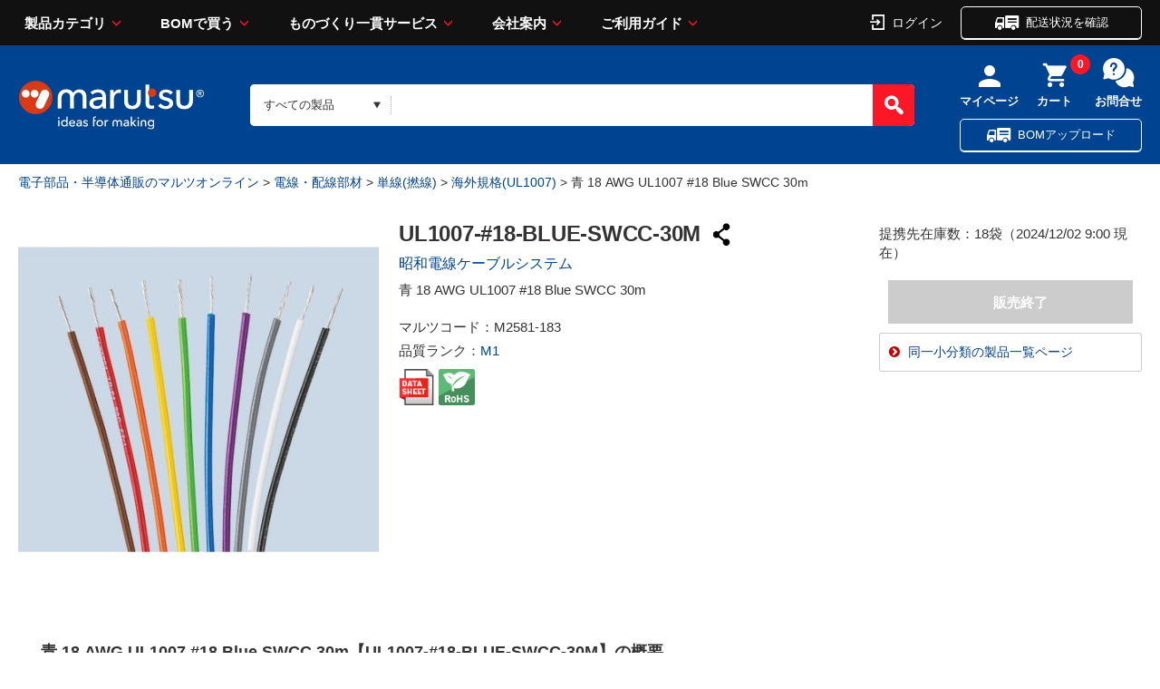

--- FILE ---
content_type: text/html;charset=UTF-8
request_url: https://www.marutsu.co.jp/pc/i/2581183/
body_size: 28417
content:
<!DOCTYPE html>









<html lang="ja" prefix="og: https://ogp.me/ns#">
<head>
<title>青 18 AWG UL1007 #18 Blue SWCC 30m UL1007-#18-BLUE-SWCC-30M 昭和電線ケーブルシステム製｜電子部品・半導体通販のマルツ</title>


<meta charset="UTF-8" />
<meta http-equiv="X-UA-Compatible" content="IE=Edge" />
<meta http-equiv="Expires" content="-1" />
<meta name="format-detection" content="telephone=no" />
<meta name="viewport" content="width=device-width" />
<meta name="description" content="【UL1007-#18-BLUE-SWCC-30M】 青 18 AWG UL1007 #18 Blue SWCC 30m 4,000.00円 在庫数:0個 納期：3営業日程度 昭和電線ケーブルシステム製|16:00までのご注文を翌日お届け、3,000円以上購入で送料無料。●仕様外被色青AWGサイズ18 AWG導体構成34 / 0.18 mm絶縁体PVC定格電圧300 V外径2.13mm動作温度 Max+80℃導体材質錫めっき銅代表規格CSA 認証, UL リスト断熱壁">
<meta name="keywords" content="電子部品,半導体,電気部品,通販・販売,電線・配線部材,単線(撚線),海外規格(UL1007)"><meta property="og:title" content="青 18 AWG UL1007 #18 Blue SWCC 30m UL1007-#18-BLUE-SWCC-30M 昭和電線ケーブルシステム製｜電子部品・半導体通販のマルツ"><meta property="og:type" content="article"><meta property="og:description" content="【UL1007-#18-BLUE-SWCC-30M】 青 18 AWG UL1007 #18 Blue SWCC 30m 4,000.00円 在庫数:0個 納期：3営業日程度 昭和電線ケーブルシステム製|16:00までのご注文を翌日お届け、3,000円以上購入で送料無料。●仕様外被色青AWGサイズ18 AWG導体構成34 / 0.18 mm絶縁体PVC定格電圧300 V外径2.13mm動作温度 Max+80℃導体材質錫めっき銅代表規格CSA 認証, UL リスト断熱壁"><meta property="og:url" content="https://www.marutsu.co.jp/pc/i/2581183/"><meta property="og:site_name" content="電子部品・半導体通販のマルツオンライン"><meta property="og:image" content="https://www.marutsu.co.jp/contents/shop/marutsu/img/goods/020/2581183/2581183_2.jpg"><meta name="twitter:card" content="summary"><meta name="twitter:site" content="@marutsu_web"><script type="application/ld+json">{ "@context" : "https://schema.org",  "@type" : "Product", "name": "青 18 AWG UL1007 #18 Blue SWCC 30m", "url" : "https://www.marutsu.co.jp/pc/i/2581183/", "image": "https://www.marutsu.co.jp/contents/shop/marutsu/img/goods/020/2581183/2581183_2.jpg","description": "【UL1007-#18-BLUE-SWCC-30M】 青 18 AWG UL1007 #18 Blue SWCC 30m 4,000.00円 在庫数:0個 納期：3営業日程度 昭和電線ケーブルシステム製|16:00までのご注文を翌日お届け、3,000円以上購入で送料無料。●仕様外被色青AWGサイズ18 AWG導体構成34 / 0.18 mm絶縁体PVC定格電圧300 V外径2.13mm動作温度 Max+80℃導体材質錫めっき銅代表規格CSA 認証, UL リスト断熱壁","Offers": { "@type" : "AggregateOffer", "lowprice": "4000","priceCurrency": "JPY"}}</script><script type="application/ld+json">{ "@context" : "https://schema.org",  "@type" : "WebSite",  "url" : "https://www.marutsu.co.jp",  "potentialAction" :{ "@type" : "SearchAction",  "target" : "https://www.marutsu.co.jp/GoodsListNavi.jsp?q={searchGoods}",  "query-input" : "required name=searchGoods" }}</script><script type="application/ld+json">{ "@context" : "https://schema.org",  "@type" : "BreadcrumbList",  "url" : "https://www.marutsu.co.jp",  "itemListElement" :[{ "@type" : "ListItem",  "position" : "1",  "item" : { "@id" : "https://www.marutsu.co.jp/",  "name" : "トップ" }},{ "@type" : "ListItem",  "position" : "2",  "item" : { "@id" : "https://www.marutsu.co.jp/GoodsListNavi.jsp?path=17",  "name" : "電線・配線部材" }},{ "@type" : "ListItem",  "position" : "3",  "item" : { "@id" : "https://www.marutsu.co.jp/GoodsListNavi.jsp?path=170015",  "name" : "単線(撚線)" }},{ "@type" : "ListItem",  "position" : "4",  "item" : { "@id" : "https://www.marutsu.co.jp/GoodsListNavi.jsp?path=1700150009",  "name" : "海外規格(UL1007)" }}]}</script>





<link rel="canonical" href="https://www.marutsu.co.jp/pc/i/2581183/">




<link rel="shortcut icon" href="/contents/shop/marutsu/favicon.ico" />


<link type="text/css" rel="stylesheet" href="/contents/css/standard/cssreset-min.css">
<link type="text/css" rel="stylesheet" href="/contents/css/standard/Project.common.css?var=20260121" />

<link type="text/css" rel="stylesheet" href="/contents/css/GoodsDetail.css?var=20260121" />


<link type="text/css" rel="stylesheet" href="/contents/css/GoodsDetailStyle2.css?var=20260121" />

<link type="text/css" rel="stylesheet" href="/contents/shop/marutsu/css/font-awesome.custom.css" />
<link type="text/css" rel="stylesheet" href="/contents/shop/marutsu/css/slidebars.min.css" />
<link type="text/css" rel="stylesheet" href="/contents/shop/marutsu/css/slidebars.minCustom.css" />
<link type="text/css" rel="stylesheet" href="/contents/css/lib/flexslider.css" />

<link type="text/css" rel="stylesheet" href="/contents/jquery/css/remodal/remodal-default-theme.css" />
<link type="text/css" rel="stylesheet" href="/contents/jquery/css/remodal/remodal.css" />


<script type="text/javascript" src="/contents/js/lib/html5shiv-printshiv.js"></script>
<script type="text/javascript" src="/contents/jquery/js/jquery.min.js"></script>
<script type="text/javascript" src="/contents/jquery/js/jquery.textresizer.js"></script>
<script type="text/javascript" src="/contents/jquery/js/jquery.cookie.js"></script>
<script type="text/javascript" src="/contents/jquery/js/jquery.scrollUp.min.js"></script>
<script type="text/javascript" src="/contents/js/validator.js?var=20260121"></script>
<script type="text/javascript" src="/contents/js/standard.js?var=20260121"></script>
<script type="text/javascript" src="/contents/js/eltex.standard.js?var=20260121"></script>
<script type="text/javascript" src="/contents/js/Project.common.js?var=20260121"></script>
<script type="text/javascript" src="/contents/js/item/GoodsDetail.js?var=20260121"></script>
<script type="text/javascript" src="/contents/js/GoodsDetail.js?var=20260121"></script>
<script type="text/javascript" src="/contents/jquery/js/jquery.iframe-auto-height.plugin.js"></script>
<script type="text/javascript" src="/contents/shop/marutsu/js/jquery.matchHeight-min.js"></script>

<script type="text/javascript" src="/contents/jquery/js/jquery.elevatezoom.js"></script>

<script type="text/javascript">
	$(function() {
		$('.rcm li').matchHeight();
	});
</script>

<script type="text/javascript" src="/contents/jquery/js/remodal.min.js"></script>





<!-- DataLayer - Global Analytics 4 -->
<script>
  window.dataLayer = window.dataLayer || [];
  dataLayer.push(
   {"productCategory1":"電線・配線部材","productCategory2":"単線(撚線)","productCategory3":"海外規格(UL1007)","productMaker":"昭和電線ケーブルシステム","productRank":"M1","digiReel":"","digikeyOriginaltext":"false"}
  );
</script>







<!-- Criteo Loader File -->
<script type="text/javascript" src="//dynamic.criteo.com/js/ld/ld.js?a=110812" async="true"></script>
<!-- END Criteo Loader File -->

<!-- Google Tag Manager -->
<script>(function(w,d,s,l,i){w[l]=w[l]||[];w[l].push({'gtm.start':
new Date().getTime(),event:'gtm.js'});var f=d.getElementsByTagName(s)[0],
j=d.createElement(s),dl=l!='dataLayer'?'&l='+l:'';j.async=true;j.src=
'//www.googletagmanager.com/gtm.js?id='+i+dl;f.parentNode.insertBefore(j,f);
})(window,document,'script','dataLayer','GTM-THJ3C9');</script>
<!-- End Google Tag Manager -->
<meta name="msvalidate.01" content="F4B0E87C52FC5E71FF9F9E87085C7AFE" />




<script type="text/javascript" src="//d.rcmd.jp/marutsu.co.jp/item/recommend.js" charset="UTF-8"></script>



</head>

<body id="toppage" style="visibility:hidden" onload="initBody();initGoodsDetail();document.body.style.visibility='visible';">
<div id="sb-site">
<div id="fb-root"></div>
<script>(function(d, s, id) {
  var js, fjs = d.getElementsByTagName(s)[0];
  if (d.getElementById(id)) return;
  js = d.createElement(s); js.id = id;
  js.src = "//connect.facebook.net/ja_JP/sdk.js#xfbml=1&version=v2.7";
  fjs.parentNode.insertBefore(js, fjs);
}(document, 'script', 'facebook-jssdk'));</script>



















<!-- Google Tag Manager -->
<!--<noscript><iframe src="//www.googletagmanager.com/ns.html?id=GTM-THJ3C9"
height="0" width="0" style="display:none;visibility:hidden"></iframe></noscript>-->
<!-- End Google Tag Manager -->

<script>
	var _scq = _scq || [];
</script>






			<script>
				// for scinable set page
				_scq.push(['_setPage',{
					id: '2581183'
				}]);
			</script>





<input type="hidden" id="ecLoginCheck" name="ecLoginCheck" value="0"/>
<script type="text/javascript" src="/contents/js/favoriteFolderList.js?var=20260121"></script>








<input type="hidden" id="appContextPath" value="/"/>





<!-- <header> -->

	<link rel="stylesheet" href="/contents/shop/marutsu/assets/styles/styles.css?var=20260121">
	<link type="text/css" rel="stylesheet" href="/contents/jquery/css/smoothness/jquery-ui-1.10.2.custom.css" />
	<link type="text/css" rel="stylesheet" href="/contents/css/header.css?var=20260121" />
	<script type="text/javascript" src="/contents/js/header.js?var=20260121"></script>
	<script type="text/javascript" src="/contents/jquery/js/jquery-ui.min.js"></script>
	<div id="sp_link_banner" class="forPC" style="display:none;">
		<a onclick="document.cookie=&quot;viewmode=sp;path=/;&quot;;" href="/GoodsDetail.jsp?salesGoodsCode=2581183"><img src="/contents/shop/marutsu/img/common/bnr_sp_change.png" width="100%" loading="lazy" alt="スマートフォンサイトを表示"></a>
	</div>

<div class="stickyHeader dummy">
		</div>
		<div class="nonStickyHeader">
	<div class="stickyHeader_inner" data-anim="stickyHeader_inner" style="left: 0px;">
				<div class="gHeader01">
					<div class="gHeader01_inner">
						<!-- <figure class="gHeader01_logo"><a href="/"><img src="/contents/shop/marutsu/assets/images/global/logo.png" alt="marutsu ideas for making"></a></figure> -->
						<figure class="gHeader01_logo">
						<a href="/Shop.jsp" title="marutsu - 電子部品、半導体の調達、通信販売から製造受託のマルツオンライン">
<!--							<img src="/contents/shop/marutsu/assets/images/global/logo.png" alt="marutsu ideas for making">
										
-->

						<img src="/contents/shop/marutsu/assets/images/global/logo.png" alt="marutsu ideas for making" width="129" height="33" >
								</a></figure>

						<nav class="gNav">
							<div class="gNav_inner">
								<ul class="gNav_list">
									<li class="gNav_item">
										<a href="" class="gNav_name">製品カテゴリ</a>
										<div class="gNav_drop" data-anim="gNav_drop">
											<div class="gNav_dropInner">
												<div class="gNav_dropTitle">
 						  							<a href="/GoodsAllCategoryList.jsp">製品カテゴリから探す</a>
												</div>
												<ul id="global_category_list" class="gNav_dropList">
					 								<li id="menu-h-19" class="global_category_list_item-19 categorys_item gNav_dropItem" data-submenu-id="submenu-h-19"><a href="/categories_19/" class="icon_menu19">半導体<span class="gNav_dropQty">（2179426）</span></a>
<div id="submenu-h-19" class="categorys_panel" data-anim="categorys_panel"><div class="categorys_panelTitle">半導体<a href="#" class="closePanelBtn" style="float: right; font-size: 10px; color: white;" onclick="closePanelBtn()">閉じる</a></div><ul class="categorys_panelList">
<li id="middleCategory_190024" class="categorys_panelItem"><a href="/categories_19/#goodsClassName2Surround190024">マイコン</a></li>
<li id="middleCategory_190025" class="categorys_panelItem"><a href="/categories_19/#goodsClassName2Surround190025">マイコン周辺デバイス</a></li>
<li id="middleCategory_190031" class="categorys_panelItem"><a href="/categories_19/#goodsClassName2Surround190031">電源用IC</a></li>
<li id="middleCategory_190029" class="categorys_panelItem"><a href="/categories_19/#goodsClassName2Surround190029">機能IC</a></li>
<li id="middleCategory_190013" class="categorys_panelItem"><a href="/categories_19/#goodsClassName2Surround190013">オペアンプ</a></li>
<li id="middleCategory_190033" class="categorys_panelItem"><a href="/categories_19/#goodsClassName2Surround190033">汎用ロジックIC</a></li>
<li id="middleCategory_190022" class="categorys_panelItem"><a href="/categories_19/#goodsClassName2Surround190022">トランジスタ(接合型)</a></li>
<li id="middleCategory_190019" class="categorys_panelItem"><a href="/categories_19/#goodsClassName2Surround190019">ダイオード</a></li>
<li id="middleCategory_190014" class="categorys_panelItem"><a href="/categories_19/#goodsClassName2Surround190014">サイリスタ</a></li>
<li id="middleCategory_190030" class="categorys_panelItem"><a href="/categories_19/#goodsClassName2Surround190030">光半導体</a></li>
<li id="middleCategory_190032" class="categorys_panelItem"><a href="/categories_19/#goodsClassName2Surround190032">発光ダイオード(LED)</a></li>
<li id="middleCategory_190020" class="categorys_panelItem"><a href="/categories_19/#goodsClassName2Surround190020">AD/DAコンバーター</a></li>
<li id="middleCategory_190028" class="categorys_panelItem"><a href="/categories_19/#goodsClassName2Surround190028">回路保護デバイス</a></li>
<li id="middleCategory_190007" class="categorys_panelItem"><a href="/categories_19/#goodsClassName2Surround190007">MOSFET</a></li>
<li id="middleCategory_190005" class="categorys_panelItem"><a href="/categories_19/#goodsClassName2Surround190005">IGBT</a></li>
<li id="middleCategory_190004" class="categorys_panelItem"><a href="/categories_19/#goodsClassName2Surround190004">FPGA･CPLD</a></li>
<li id="middleCategory_190036" class="categorys_panelItem"><a href="/categories_19/#goodsClassName2Surround190036">製造中止製品他</a></li>
</ul>

<p class="categorys_subLink"><a href="/categories_19/#digiKeyTop" class="digi_Key_alink">DigiKey商品（海外在庫品）はこちらからお探しいただけます</a></p>

</div></li><li id="menu-h-16" class="global_category_list_item-16 categorys_item gNav_dropItem" data-submenu-id="submenu-h-16"><a href="/categories_16/" class="icon_menu16">電子部品<span class="gNav_dropQty">（4475815）</span></a>
<div id="submenu-h-16" class="categorys_panel" data-anim="categorys_panel"><div class="categorys_panelTitle">電子部品<a href="#" class="closePanelBtn" style="float: right; font-size: 10px; color: white;" onclick="closePanelBtn()">閉じる</a></div><ul class="categorys_panelList">
<li id="middleCategory_160015" class="categorys_panelItem"><a href="/categories_16/#goodsClassName2Surround160015">電解コンデンサー</a></li>
<li id="middleCategory_160004" class="categorys_panelItem"><a href="/categories_16/#goodsClassName2Surround160004">セラミックコンデンサー</a></li>
<li id="middleCategory_160034" class="categorys_panelItem"><a href="/categories_16/#goodsClassName2Surround160034">タンタルコンデンサー</a></li>
<li id="middleCategory_160008" class="categorys_panelItem"><a href="/categories_16/#goodsClassName2Surround160008">フィルムコンデンサー</a></li>
<li id="middleCategory_160009" class="categorys_panelItem"><a href="/categories_16/#goodsClassName2Surround160009">マイカコンデンサー</a></li>
<li id="middleCategory_160032" class="categorys_panelItem"><a href="/categories_16/#goodsClassName2Surround160032">高分子コンデンサー</a></li>
<li id="middleCategory_160007" class="categorys_panelItem"><a href="/categories_16/#goodsClassName2Surround160007">トリマ・可変コンデンサー</a></li>
<li id="middleCategory_160003" class="categorys_panelItem"><a href="/categories_16/#goodsClassName2Surround160003">スルーホール型抵抗</a></li>
<li id="middleCategory_160006" class="categorys_panelItem"><a href="/categories_16/#goodsClassName2Surround160006">チップ抵抗</a></li>
<li id="middleCategory_160014" class="categorys_panelItem"><a href="/categories_16/#goodsClassName2Surround160014">抵抗アレイ(集合抵抗)</a></li>
<li id="middleCategory_160016" class="categorys_panelItem"><a href="/categories_16/#goodsClassName2Surround160016">特殊抵抗</a></li>
<li id="middleCategory_160017" class="categorys_panelItem"><a href="/categories_16/#goodsClassName2Surround160017">半固定抵抗器(トリマポテンショ)</a></li>
<li id="middleCategory_160011" class="categorys_panelItem"><a href="/categories_16/#goodsClassName2Surround160011">可変抵抗器(ボリューム)</a></li>
<li id="middleCategory_160033" class="categorys_panelItem"><a href="/categories_16/#goodsClassName2Surround160033">シャーシマウント抵抗器</a></li>
<li id="middleCategory_160001" class="categorys_panelItem"><a href="/categories_16/#goodsClassName2Surround160001">コイル</a></li>
<li id="middleCategory_160044" class="categorys_panelItem"><a href="/categories_16/#goodsClassName2Surround160044">電源トランス</a></li>
</ul>

<p class="categorys_subLink"><a href="/categories_16/#digiKeyTop" class="digi_Key_alink">DigiKey商品（海外在庫品）はこちらからお探しいただけます</a></p>

</div></li><li id="menu-h-15" class="global_category_list_item-15 categorys_item gNav_dropItem" data-submenu-id="submenu-h-15"><a href="/categories_15/" class="icon_menu15">電気部品<span class="gNav_dropQty">（1156878）</span></a>
<div id="submenu-h-15" class="categorys_panel" data-anim="categorys_panel"><div class="categorys_panelTitle">電気部品<a href="#" class="closePanelBtn" style="float: right; font-size: 10px; color: white;" onclick="closePanelBtn()">閉じる</a></div><ul class="categorys_panelList">
<li id="middleCategory_150001" class="categorys_panelItem"><a href="/categories_15/#goodsClassName2Surround150001">ACアダプター</a></li>
<li id="middleCategory_150013" class="categorys_panelItem"><a href="/categories_15/#goodsClassName2Surround150013">電源</a></li>
<li id="middleCategory_150055" class="categorys_panelItem"><a href="/categories_15/#goodsClassName2Surround150055">パネルメーター（電圧、電流、カウンタ他）</a></li>
<li id="middleCategory_150011" class="categorys_panelItem"><a href="/categories_15/#goodsClassName2Surround150011">FA用コントロール機器</a></li>
<li id="middleCategory_150012" class="categorys_panelItem"><a href="/categories_15/#goodsClassName2Surround150012">スイッチ</a></li>
<li id="middleCategory_150015" class="categorys_panelItem"><a href="/categories_15/#goodsClassName2Surround150015">センサー</a></li>
<li id="middleCategory_150017" class="categorys_panelItem"><a href="/categories_15/#goodsClassName2Surround150017">ソレノイド</a></li>
<li id="middleCategory_150051" class="categorys_panelItem"><a href="/categories_15/#goodsClassName2Surround150051">ノイズフィルター・フェライトコア</a></li>
<li id="middleCategory_150018" class="categorys_panelItem"><a href="/categories_15/#goodsClassName2Surround150018">ノイズ対策部品</a></li>
<li id="middleCategory_150019" class="categorys_panelItem"><a href="/categories_15/#goodsClassName2Surround150019">ヒューズ・回路保護</a></li>
<li id="middleCategory_150021" class="categorys_panelItem"><a href="/categories_15/#goodsClassName2Surround150021">モーター</a></li>
<li id="middleCategory_150049" class="categorys_panelItem"><a href="/categories_15/#goodsClassName2Surround150049">ユニバーサル基板</a></li>
<li id="middleCategory_150054" class="categorys_panelItem"><a href="/categories_15/#goodsClassName2Surround150054">ラグ板</a></li>
<li id="middleCategory_150023" class="categorys_panelItem"><a href="/categories_15/#goodsClassName2Surround150023">リレー</a></li>
<li id="middleCategory_150024" class="categorys_panelItem"><a href="/categories_15/#goodsClassName2Surround150024">ラジオ用部品</a></li>
<li id="middleCategory_150025" class="categorys_panelItem"><a href="/categories_15/#goodsClassName2Surround150025">ブザー・スピーカー・マイク</a></li>
<li id="middleCategory_150043" class="categorys_panelItem"><a href="/categories_15/#goodsClassName2Surround150043">基板実装用(オンボード)電源</a></li>
<li id="middleCategory_150026" class="categorys_panelItem"><a href="/categories_15/#goodsClassName2Surround150026">基板用アクセサリー</a></li>
<li id="middleCategory_150050" class="categorys_panelItem"><a href="/categories_15/#goodsClassName2Surround150050">ランプ・電球・ソケット</a></li>
<li id="middleCategory_150047" class="categorys_panelItem"><a href="/categories_15/#goodsClassName2Surround150047">乾電池、充電池</a></li>
<li id="middleCategory_150039" class="categorys_panelItem"><a href="/categories_15/#goodsClassName2Surround150039">電池ケース（電池ホルダー）</a></li>
<li id="middleCategory_150038" class="categorys_panelItem"><a href="/categories_15/#goodsClassName2Surround150038">電池サイズ変換アダプタ、ダミー電池</a></li>
<li id="middleCategory_150032" class="categorys_panelItem"><a href="/categories_15/#goodsClassName2Surround150032">充電器</a></li>
<li id="middleCategory_150040" class="categorys_panelItem"><a href="/categories_15/#goodsClassName2Surround150040">表示器</a></li>
<li id="middleCategory_150002" class="categorys_panelItem"><a href="/categories_15/#goodsClassName2Surround150002">カーアクセサリー</a></li>
<li id="middleCategory_150057" class="categorys_panelItem"><a href="/categories_15/#goodsClassName2Surround150057">カースイッチ</a></li>
<li id="middleCategory_150003" class="categorys_panelItem"><a href="/categories_15/#goodsClassName2Surround150003">カーヒューズ</a></li>
<li id="middleCategory_150004" class="categorys_panelItem"><a href="/categories_15/#goodsClassName2Surround150004">カーメンテナンス</a></li>
<li id="middleCategory_150005" class="categorys_panelItem"><a href="/categories_15/#goodsClassName2Surround150005">カー用LED関連部品</a></li>
<li id="middleCategory_150007" class="categorys_panelItem"><a href="/categories_15/#goodsClassName2Surround150007">カー用接続端子</a></li>
<li id="middleCategory_150008" class="categorys_panelItem"><a href="/categories_15/#goodsClassName2Surround150008">カー用電源接続端子</a></li>
</ul>

<p class="categorys_subLink"><a href="/categories_15/#digiKeyTop" class="digi_Key_alink">DigiKey商品（海外在庫品）はこちらからお探しいただけます</a></p>

</div></li><li id="menu-h-21" class="global_category_list_item-21 categorys_item gNav_dropItem" data-submenu-id="submenu-h-21"><a href="/categories_21/" class="icon_menu21">コネクター<span class="gNav_dropQty">（3569022）</span></a>
<div id="submenu-h-21" class="categorys_panel" data-anim="categorys_panel"><div class="categorys_panelTitle">コネクター<a href="#" class="closePanelBtn" style="float: right; font-size: 10px; color: white;" onclick="closePanelBtn()">閉じる</a></div><ul class="categorys_panelList">
<li id="middleCategory_210009" class="categorys_panelItem"><a href="/categories_21/#goodsClassName2Surround210009">DCプラグ・ジャック</a></li>
<li id="middleCategory_210025" class="categorys_panelItem"><a href="/categories_21/#goodsClassName2Surround210025">バナナプラグ・ジャック</a></li>
<li id="middleCategory_210028" class="categorys_panelItem"><a href="/categories_21/#goodsClassName2Surround210028">モジュラープラグ・ジャック</a></li>
<li id="middleCategory_210057" class="categorys_panelItem"><a href="/categories_21/#goodsClassName2Surround210057">クリップ</a></li>
<li id="middleCategory_210035" class="categorys_panelItem"><a href="/categories_21/#goodsClassName2Surround210035">矢型プラグ</a></li>
<li id="middleCategory_210040" class="categorys_panelItem"><a href="/categories_21/#goodsClassName2Surround210040">プラグ・ジャック</a></li>
<li id="middleCategory_210030" class="categorys_panelItem"><a href="/categories_21/#goodsClassName2Surround210030">丸型コネクター</a></li>
<li id="middleCategory_210031" class="categorys_panelItem"><a href="/categories_21/#goodsClassName2Surround210031">同軸コネクター</a></li>
<li id="middleCategory_210032" class="categorys_panelItem"><a href="/categories_21/#goodsClassName2Surround210032">角形コネクター(基板用)</a></li>
<li id="middleCategory_210029" class="categorys_panelItem"><a href="/categories_21/#goodsClassName2Surround210029">角形コネクター(多芯ケーブル用)</a></li>
<li id="middleCategory_210047" class="categorys_panelItem"><a href="/categories_21/#goodsClassName2Surround210047">フラットケーブルコネクター(MIL規格コネクター)</a></li>
<li id="middleCategory_210052" class="categorys_panelItem"><a href="/categories_21/#goodsClassName2Surround210052">七星科学研究所製コネクター</a></li>
<li id="middleCategory_210050" class="categorys_panelItem"><a href="/categories_21/#goodsClassName2Surround210050">圧着端子</a></li>
<li id="middleCategory_210011" class="categorys_panelItem"><a href="/categories_21/#goodsClassName2Surround210011">D-SUB／D型</a></li>
<li id="middleCategory_210008" class="categorys_panelItem"><a href="/categories_21/#goodsClassName2Surround210008">ACインレット・アウトレット</a></li>
<li id="middleCategory_210041" class="categorys_panelItem"><a href="/categories_21/#goodsClassName2Surround210041">USB・IEEE1394コネクター</a></li>
<li id="middleCategory_210001" class="categorys_panelItem"><a href="/categories_21/#goodsClassName2Surround210001">ICソケット</a></li>
<li id="middleCategory_210018" class="categorys_panelItem"><a href="/categories_21/#goodsClassName2Surround210018">アンフェノール(旧型のプリンター出力等)</a></li>
<li id="middleCategory_210049" class="categorys_panelItem"><a href="/categories_21/#goodsClassName2Surround210049">端子台</a></li>
<li id="middleCategory_210003" class="categorys_panelItem"><a href="/categories_21/#goodsClassName2Surround210003">ターミナル</a></li>
<li id="middleCategory_210026" class="categorys_panelItem"><a href="/categories_21/#goodsClassName2Surround210026">ピンチップ・チップジャック・テスト端子</a></li>
<li id="middleCategory_210002" class="categorys_panelItem"><a href="/categories_21/#goodsClassName2Surround210002">ピンヘッダー・ソケット(基板同士の接続)</a></li>
<li id="middleCategory_210046" class="categorys_panelItem"><a href="/categories_21/#goodsClassName2Surround210046">プラスチック角形タイプ(機器内、基板間用)</a></li>
<li id="middleCategory_210058" class="categorys_panelItem"><a href="/categories_21/#goodsClassName2Surround210058">メモリカードコネクタ</a></li>
</ul>

<p class="categorys_subLink"><a href="/categories_21/#digiKeyTop" class="digi_Key_alink">DigiKey商品（海外在庫品）はこちらからお探しいただけます</a></p>

</div></li><li id="menu-h-04" class="global_category_list_item-04 categorys_item gNav_dropItem" data-submenu-id="submenu-h-04"><a href="/categories_04/" class="icon_menu04">ケース<span class="gNav_dropQty">（111396）</span></a>
<div id="submenu-h-04" class="categorys_panel" data-anim="categorys_panel"><div class="categorys_panelTitle">ケース<a href="#" class="closePanelBtn" style="float: right; font-size: 10px; color: white;" onclick="closePanelBtn()">閉じる</a></div><ul class="categorys_panelList">
<li id="middleCategory_040013" class="categorys_panelItem"><a href="/categories_04/#goodsClassName2Surround040013">プラスチックケース</a></li>
<li id="middleCategory_040001" class="categorys_panelItem"><a href="/categories_04/#goodsClassName2Surround040001">アルミサッシケース</a></li>
<li id="middleCategory_040020" class="categorys_panelItem"><a href="/categories_04/#goodsClassName2Surround040020">メタルケース</a></li>
<li id="middleCategory_040018" class="categorys_panelItem"><a href="/categories_04/#goodsClassName2Surround040018">アルミフレーム/ヒートシンクケース</a></li>
<li id="middleCategory_040016" class="categorys_panelItem"><a href="/categories_04/#goodsClassName2Surround040016">防水・防塵アルミ/ステンレスボックス</a></li>
<li id="middleCategory_040015" class="categorys_panelItem"><a href="/categories_04/#goodsClassName2Surround040015">防水・防塵樹脂ボックス</a></li>
<li id="middleCategory_040027" class="categorys_panelItem"><a href="/categories_04/#goodsClassName2Surround040027">ラズパイ・アルディーノ</a></li>
<li id="middleCategory_040014" class="categorys_panelItem"><a href="/categories_04/#goodsClassName2Surround040014">キャリングケース</a></li>
<li id="middleCategory_040025" class="categorys_panelItem"><a href="/categories_04/#goodsClassName2Surround040025">アクセサリー/シールド/熱対策部品</a></li>
<li id="middleCategory_040022" class="categorys_panelItem"><a href="/categories_04/#goodsClassName2Surround040022">ラックケース/サブラック</a></li>
<li id="middleCategory_040026" class="categorys_panelItem"><a href="/categories_04/#goodsClassName2Surround040026">機構材</a></li>
<li id="middleCategory_040007" class="categorys_panelItem"><a href="/categories_04/#goodsClassName2Surround040007">小型ラック・ラックケース・棚板・ラックパネル</a></li>
<li id="middleCategory_040023" class="categorys_panelItem"><a href="/categories_04/#goodsClassName2Surround040023">棚板/ラックパネル</a></li>
<li id="middleCategory_040017" class="categorys_panelItem"><a href="/categories_04/#goodsClassName2Surround040017">端子ボックス/防水コネクタ/ケーブルグランド</a></li>
<li id="middleCategory_040024" class="categorys_panelItem"><a href="/categories_04/#goodsClassName2Surround040024">電池ボックス/ホルダー</a></li>
<li id="middleCategory_040030" class="categorys_panelItem"><a href="/categories_04/#goodsClassName2Surround040030">フリーサイズケース</a></li>
</ul>

<p class="categorys_subLink"><a href="/categories_04/#digiKeyTop" class="digi_Key_alink">DigiKey商品（海外在庫品）はこちらからお探しいただけます</a></p>

</div></li><li id="menu-h-13" class="global_category_list_item-13 categorys_item gNav_dropItem" data-submenu-id="submenu-h-13"><a href="/categories_13/" class="icon_menu13">構造部材・シャーシー<span class="gNav_dropQty">（246055）</span></a>
<div id="submenu-h-13" class="categorys_panel" data-anim="categorys_panel"><div class="categorys_panelTitle">構造部材・シャーシー<a href="#" class="closePanelBtn" style="float: right; font-size: 10px; color: white;" onclick="closePanelBtn()">閉じる</a></div><ul class="categorys_panelList">
<li id="middleCategory_130001" class="categorys_panelItem"><a href="/categories_13/#goodsClassName2Surround130001">DINレール</a></li>
<li id="middleCategory_130024" class="categorys_panelItem"><a href="/categories_13/#goodsClassName2Surround130024">ゴム足・プラスチック足</a></li>
<li id="middleCategory_130025" class="categorys_panelItem"><a href="/categories_13/#goodsClassName2Surround130025">つまみ・キャップ</a></li>
<li id="middleCategory_130028" class="categorys_panelItem"><a href="/categories_13/#goodsClassName2Surround130028">ネジ類</a></li>
<li id="middleCategory_130008" class="categorys_panelItem"><a href="/categories_13/#goodsClassName2Surround130008">ブッシュ、ホールプラグ</a></li>
<li id="middleCategory_130021" class="categorys_panelItem"><a href="/categories_13/#goodsClassName2Surround130021">リベット</a></li>
<li id="middleCategory_130010" class="categorys_panelItem"><a href="/categories_13/#goodsClassName2Surround130010">基板スペーサー、取り付け金具</a></li>
<li id="middleCategory_130011" class="categorys_panelItem"><a href="/categories_13/#goodsClassName2Surround130011">金属・プラスチック素材</a></li>
<li id="middleCategory_130012" class="categorys_panelItem"><a href="/categories_13/#goodsClassName2Surround130012">取手</a></li>
<li id="middleCategory_130015" class="categorys_panelItem"><a href="/categories_13/#goodsClassName2Surround130015">電磁シールド</a></li>
<li id="middleCategory_130016" class="categorys_panelItem"><a href="/categories_13/#goodsClassName2Surround130016">熱対策品</a></li>
<li id="middleCategory_130032" class="categorys_panelItem"><a href="/categories_13/#goodsClassName2Surround130032">防音対策品</a></li>
<li id="middleCategory_130033" class="categorys_panelItem"><a href="/categories_13/#goodsClassName2Surround130033">空調設備</a></li>
<li id="middleCategory_130034" class="categorys_panelItem"><a href="/categories_13/#goodsClassName2Surround130034">電設資材</a></li>
</ul>

<p class="categorys_subLink"><a href="/categories_13/#digiKeyTop" class="digi_Key_alink">DigiKey商品（海外在庫品）はこちらからお探しいただけます</a></p>

</div></li><li id="menu-h-17" class="global_category_list_item-17 categorys_item gNav_dropItem" data-submenu-id="submenu-h-17"><a href="/categories_17/" class="icon_menu17">電線・配線部材<span class="gNav_dropQty">（676482）</span></a>
<div id="submenu-h-17" class="categorys_panel" data-anim="categorys_panel"><div class="categorys_panelTitle">電線・配線部材<a href="#" class="closePanelBtn" style="float: right; font-size: 10px; color: white;" onclick="closePanelBtn()">閉じる</a></div><ul class="categorys_panelList">
<li id="middleCategory_170014" class="categorys_panelItem"><a href="/categories_17/#goodsClassName2Surround170014">単線(単芯)</a></li>
<li id="middleCategory_170015" class="categorys_panelItem"><a href="/categories_17/#goodsClassName2Surround170015">単線(撚線)</a></li>
<li id="middleCategory_170020" class="categorys_panelItem"><a href="/categories_17/#goodsClassName2Surround170020">平行線</a></li>
<li id="middleCategory_170013" class="categorys_panelItem"><a href="/categories_17/#goodsClassName2Surround170013">多芯ケーブル</a></li>
<li id="middleCategory_170005" class="categorys_panelItem"><a href="/categories_17/#goodsClassName2Surround170005">すずメッキ線</a></li>
<li id="middleCategory_170004" class="categorys_panelItem"><a href="/categories_17/#goodsClassName2Surround170004">シールドケーブル</a></li>
<li id="middleCategory_170001" class="categorys_panelItem"><a href="/categories_17/#goodsClassName2Surround170001">アースケーブル、アース棒</a></li>
<li id="middleCategory_170009" class="categorys_panelItem"><a href="/categories_17/#goodsClassName2Surround170009">ポリウレタン銅線(UEW線)</a></li>
<li id="middleCategory_170010" class="categorys_panelItem"><a href="/categories_17/#goodsClassName2Surround170010">モジュラーケーブル</a></li>
<li id="middleCategory_170016" class="categorys_panelItem"><a href="/categories_17/#goodsClassName2Surround170016">同軸ケーブル</a></li>
<li id="middleCategory_170030" class="categorys_panelItem"><a href="/categories_17/#goodsClassName2Surround170030">光ファイバー関連</a></li>
<li id="middleCategory_170024" class="categorys_panelItem"><a href="/categories_17/#goodsClassName2Surround170024">プラグ付コード</a></li>
<li id="middleCategory_170003" class="categorys_panelItem"><a href="/categories_17/#goodsClassName2Surround170003">ケーブルアセンブリ</a></li>
<li id="middleCategory_170008" class="categorys_panelItem"><a href="/categories_17/#goodsClassName2Surround170008">テープ</a></li>
<li id="middleCategory_170007" class="categorys_panelItem"><a href="/categories_17/#goodsClassName2Surround170007">チューブ</a></li>
<li id="middleCategory_170031" class="categorys_panelItem"><a href="/categories_17/#goodsClassName2Surround170031">ラベル</a></li>
<li id="middleCategory_170002" class="categorys_panelItem"><a href="/categories_17/#goodsClassName2Surround170002">クランプ</a></li>
<li id="middleCategory_170011" class="categorys_panelItem"><a href="/categories_17/#goodsClassName2Surround170011">結束パーツ</a></li>
<li id="middleCategory_170018" class="categorys_panelItem"><a href="/categories_17/#goodsClassName2Surround170018">配線器具</a></li>
<li id="middleCategory_170012" class="categorys_panelItem"><a href="/categories_17/#goodsClassName2Surround170012">実技試験練習用線セット</a></li>
<li id="middleCategory_170033" class="categorys_panelItem"><a href="/categories_17/#goodsClassName2Surround170033">制御盤器具</a></li>
<li id="middleCategory_170034" class="categorys_panelItem"><a href="/categories_17/#goodsClassName2Surround170034">絶縁材</a></li>
</ul>

<p class="categorys_subLink"><a href="/categories_17/#digiKeyTop" class="digi_Key_alink">DigiKey商品（海外在庫品）はこちらからお探しいただけます</a></p>

</div></li><li id="menu-h-11" class="global_category_list_item-11 categorys_item gNav_dropItem" data-submenu-id="submenu-h-11"><a href="/categories_11/" class="icon_menu11">開発ツール<span class="gNav_dropQty">（66770）</span></a>
<div id="submenu-h-11" class="categorys_panel" data-anim="categorys_panel"><div class="categorys_panelTitle">開発ツール<a href="#" class="closePanelBtn" style="float: right; font-size: 10px; color: white;" onclick="closePanelBtn()">閉じる</a></div><ul class="categorys_panelList">
<li id="middleCategory_110002" class="categorys_panelItem"><a href="/categories_11/#goodsClassName2Surround110002">CPUボード</a></li>
<li id="middleCategory_110008" class="categorys_panelItem"><a href="/categories_11/#goodsClassName2Surround110008">マイコン</a></li>
<li id="middleCategory_110001" class="categorys_panelItem"><a href="/categories_11/#goodsClassName2Surround110001">CPLD・FPGA</a></li>
<li id="middleCategory_110020" class="categorys_panelItem"><a href="/categories_11/#goodsClassName2Surround110020">ブレッドボード</a></li>
<li id="middleCategory_110006" class="categorys_panelItem"><a href="/categories_11/#goodsClassName2Surround110006">ソフトウェア</a></li>
<li id="middleCategory_110010" class="categorys_panelItem"><a href="/categories_11/#goodsClassName2Surround110010">雑誌・書籍</a></li>
<li id="middleCategory_110005" class="categorys_panelItem"><a href="/categories_11/#goodsClassName2Surround110005">その他のキット</a></li>
</ul>

<p class="categorys_subLink"><a href="/categories_11/#digiKeyTop" class="digi_Key_alink">DigiKey商品（海外在庫品）はこちらからお探しいただけます</a></p>

</div></li><li id="menu-h-05" class="global_category_list_item-05 categorys_item gNav_dropItem" data-submenu-id="submenu-h-05"><a href="/categories_05/" class="icon_menu05">キット<span class="gNav_dropQty">（4407）</span></a>
<div id="submenu-h-05" class="categorys_panel" data-anim="categorys_panel"><div class="categorys_panelTitle">キット<a href="#" class="closePanelBtn" style="float: right; font-size: 10px; color: white;" onclick="closePanelBtn()">閉じる</a></div><ul class="categorys_panelList">
<li id="middleCategory_050003" class="categorys_panelItem"><a href="/categories_05/#goodsClassName2Surround050003">教育・実験キット</a></li>
<li id="middleCategory_050002" class="categorys_panelItem"><a href="/categories_05/#goodsClassName2Surround050002">ロボットキット</a></li>
<li id="middleCategory_050001" class="categorys_panelItem"><a href="/categories_05/#goodsClassName2Surround050001">ソーラーキット</a></li>
<li id="middleCategory_050004" class="categorys_panelItem"><a href="/categories_05/#goodsClassName2Surround050004">磁石</a></li>
</ul>

<p class="categorys_subLink"><a href="/categories_05/#digiKeyTop" class="digi_Key_alink">DigiKey商品（海外在庫品）はこちらからお探しいただけます</a></p>

</div></li><li id="menu-h-12" class="global_category_list_item-12 categorys_item gNav_dropItem" data-submenu-id="submenu-h-12"><a href="/categories_12/" class="icon_menu12">工具・計測器<span class="gNav_dropQty">（283599）</span></a>
<div id="submenu-h-12" class="categorys_panel" data-anim="categorys_panel"><div class="categorys_panelTitle">工具・計測器<a href="#" class="closePanelBtn" style="float: right; font-size: 10px; color: white;" onclick="closePanelBtn()">閉じる</a></div><ul class="categorys_panelList">
<li id="middleCategory_120113" class="categorys_panelItem"><a href="/categories_12/#goodsClassName2Surround120113">はんだ作業</a></li>
<li id="middleCategory_120125" class="categorys_panelItem"><a href="/categories_12/#goodsClassName2Surround120125">エアゾール・化学用品</a></li>
<li id="middleCategory_120122" class="categorys_panelItem"><a href="/categories_12/#goodsClassName2Surround120122">ケーブル圧着</a></li>
<li id="middleCategory_120121" class="categorys_panelItem"><a href="/categories_12/#goodsClassName2Surround120121">ケーブル加工</a></li>
<li id="middleCategory_120111" class="categorys_panelItem"><a href="/categories_12/#goodsClassName2Surround120111">ソケット</a></li>
<li id="middleCategory_120109" class="categorys_panelItem"><a href="/categories_12/#goodsClassName2Surround120109">ドライバー</a></li>
<li id="middleCategory_120099" class="categorys_panelItem"><a href="/categories_12/#goodsClassName2Surround120099">学習実験用計測器</a></li>
<li id="middleCategory_120110" class="categorys_panelItem"><a href="/categories_12/#goodsClassName2Surround120110">ビット</a></li>
<li id="middleCategory_120114" class="categorys_panelItem"><a href="/categories_12/#goodsClassName2Surround120114">ピンセット</a></li>
<li id="middleCategory_120116" class="categorys_panelItem"><a href="/categories_12/#goodsClassName2Surround120116">プライヤー</a></li>
<li id="middleCategory_120117" class="categorys_panelItem"><a href="/categories_12/#goodsClassName2Surround120117">ペンチ・ニッパー</a></li>
<li id="middleCategory_120118" class="categorys_panelItem"><a href="/categories_12/#goodsClassName2Surround120118">ホットボンド</a></li>
<li id="middleCategory_120119" class="categorys_panelItem"><a href="/categories_12/#goodsClassName2Surround120119">レンチ・スパナ</a></li>
<li id="middleCategory_120093" class="categorys_panelItem"><a href="/categories_12/#goodsClassName2Surround120093">温度計</a></li>
<li id="middleCategory_120124" class="categorys_panelItem"><a href="/categories_12/#goodsClassName2Surround120124">基板製作用品</a></li>
<li id="middleCategory_120123" class="categorys_panelItem"><a href="/categories_12/#goodsClassName2Surround120123">機械メンテナンス</a></li>
<li id="middleCategory_120101" class="categorys_panelItem"><a href="/categories_12/#goodsClassName2Surround120101">テストリード・計測器オプション</a></li>
<li id="middleCategory_120103" class="categorys_panelItem"><a href="/categories_12/#goodsClassName2Surround120103">工具セット</a></li>
<li id="middleCategory_120104" class="categorys_panelItem"><a href="/categories_12/#goodsClassName2Surround120104">工具箱</a></li>
<li id="middleCategory_120126" class="categorys_panelItem"><a href="/categories_12/#goodsClassName2Surround120126">治具・工具</a></li>
<li id="middleCategory_120095" class="categorys_panelItem"><a href="/categories_12/#goodsClassName2Surround120095">信号発生器</a></li>
<li id="middleCategory_120105" class="categorys_panelItem"><a href="/categories_12/#goodsClassName2Surround120105">静電気対策</a></li>
<li id="middleCategory_120106" class="categorys_panelItem"><a href="/categories_12/#goodsClassName2Surround120106">切削・加工</a></li>
<li id="middleCategory_120127" class="categorys_panelItem"><a href="/categories_12/#goodsClassName2Surround120127">接着剤</a></li>
<li id="middleCategory_120107" class="categorys_panelItem"><a href="/categories_12/#goodsClassName2Surround120107">測定検査工具</a></li>
<li id="middleCategory_120108" class="categorys_panelItem"><a href="/categories_12/#goodsClassName2Surround120108">調整ドライバー</a></li>
<li id="middleCategory_120120" class="categorys_panelItem"><a href="/categories_12/#goodsClassName2Surround120120">電動・空圧工具</a></li>
<li id="middleCategory_120112" class="categorys_panelItem"><a href="/categories_12/#goodsClassName2Surround120112">熱加工・熱包装</a></li>
<li id="middleCategory_120115" class="categorys_panelItem"><a href="/categories_12/#goodsClassName2Surround120115">部品整理用具</a></li>
<li id="middleCategory_120100" class="categorys_panelItem"><a href="/categories_12/#goodsClassName2Surround120100">その他の計測器</a></li>
<li id="middleCategory_120128" class="categorys_panelItem"><a href="/categories_12/#goodsClassName2Surround120128">自転車メンテナンス</a></li>
<li id="middleCategory_120090" class="categorys_panelItem"><a href="/categories_12/#goodsClassName2Surround120090">その他の工具</a></li>
</ul>

<p class="categorys_subLink"><a href="/categories_12/#digiKeyTop" class="digi_Key_alink">DigiKey商品（海外在庫品）はこちらからお探しいただけます</a></p>

</div></li><li id="menu-h-22" class="global_category_list_item-22 categorys_item gNav_dropItem" data-submenu-id="submenu-h-22"><a href="/categories_22/" class="icon_menu22">TRUSCO / ESCO<span class="gNav_dropQty">（423473）</span></a>
<div id="submenu-h-22" class="categorys_panel" data-anim="categorys_panel"><div class="categorys_panelTitle">TRUSCO / ESCO<a href="#" class="closePanelBtn" style="float: right; font-size: 10px; color: white;" onclick="closePanelBtn()">閉じる</a></div><ul class="categorys_panelList">
<li id="middleCategory_220001" class="categorys_panelItem"><a href="/categories_22/#goodsClassName2Surround220001">TRUSCO / 穴あけ工具（切削工具）</a></li>
<li id="middleCategory_220002" class="categorys_panelItem"><a href="/categories_22/#goodsClassName2Surround220002">TRUSCO / ねじ切り工具（切削工具）</a></li>
<li id="middleCategory_220003" class="categorys_panelItem"><a href="/categories_22/#goodsClassName2Surround220003">TRUSCO / 面取り工具（切削工具）</a></li>
<li id="middleCategory_220004" class="categorys_panelItem"><a href="/categories_22/#goodsClassName2Surround220004">TRUSCO / 旋削・フライス加工工具（切削工具）</a></li>
<li id="middleCategory_220005" class="categorys_panelItem"><a href="/categories_22/#goodsClassName2Surround220005">TRUSCO / ツーリング・治工具（工作機工具）</a></li>
<li id="middleCategory_220006" class="categorys_panelItem"><a href="/categories_22/#goodsClassName2Surround220006">TRUSCO / マグネット用品（工作機工具）</a></li>
<li id="middleCategory_220007" class="categorys_panelItem"><a href="/categories_22/#goodsClassName2Surround220007">TRUSCO / 測定工具（測定・計測用品）</a></li>
<li id="middleCategory_220008" class="categorys_panelItem"><a href="/categories_22/#goodsClassName2Surround220008">TRUSCO / 光学・精密測定機器（測定・計測用品）</a></li>
<li id="middleCategory_220009" class="categorys_panelItem"><a href="/categories_22/#goodsClassName2Surround220009">TRUSCO / 計測機器（測定・計測用品）</a></li>
<li id="middleCategory_220010" class="categorys_panelItem"><a href="/categories_22/#goodsClassName2Surround220010">TRUSCO / 測量用品（測定・計測用品）</a></li>
<li id="middleCategory_220011" class="categorys_panelItem"><a href="/categories_22/#goodsClassName2Surround220011">TRUSCO / 軸受・駆動機器・伝導部品（メカトロ部品）</a></li>
<li id="middleCategory_220012" class="categorys_panelItem"><a href="/categories_22/#goodsClassName2Surround220012">TRUSCO / 機械部品（メカトロ部品）</a></li>
<li id="middleCategory_220013" class="categorys_panelItem"><a href="/categories_22/#goodsClassName2Surround220013">TRUSCO / ねじ・ボルト・ナット（金物・建築資材）</a></li>
<li id="middleCategory_220014" class="categorys_panelItem"><a href="/categories_22/#goodsClassName2Surround220014">TRUSCO / ファスニングツール（金物・建築資材）</a></li>
<li id="middleCategory_220015" class="categorys_panelItem"><a href="/categories_22/#goodsClassName2Surround220015">TRUSCO / キャスター（金物・建築資材）</a></li>
<li id="middleCategory_220016" class="categorys_panelItem"><a href="/categories_22/#goodsClassName2Surround220016">TRUSCO / 建築金物（金物・建築資材）</a></li>
<li id="middleCategory_220017" class="categorys_panelItem"><a href="/categories_22/#goodsClassName2Surround220017">TRUSCO / コンプレッサー（空圧用品）</a></li>
<li id="middleCategory_220018" class="categorys_panelItem"><a href="/categories_22/#goodsClassName2Surround220018">TRUSCO / 空圧・油圧機器（空圧用品）</a></li>
<li id="middleCategory_220019" class="categorys_panelItem"><a href="/categories_22/#goodsClassName2Surround220019">TRUSCO / 流体継手・チューブ（空圧用品）</a></li>
<li id="middleCategory_220020" class="categorys_panelItem"><a href="/categories_22/#goodsClassName2Surround220020">TRUSCO / 工業用フィルター（空圧用品）</a></li>
<li id="middleCategory_220021" class="categorys_panelItem"><a href="/categories_22/#goodsClassName2Surround220021">TRUSCO / はんだ用品（電子機器）</a></li>
<li id="middleCategory_220022" class="categorys_panelItem"><a href="/categories_22/#goodsClassName2Surround220022">TRUSCO / 静電気対策用品（電子機器）</a></li>
<li id="middleCategory_220023" class="categorys_panelItem"><a href="/categories_22/#goodsClassName2Surround220023">TRUSCO / 電気・電子部品（電子機器）</a></li>
<li id="middleCategory_220024" class="categorys_panelItem"><a href="/categories_22/#goodsClassName2Surround220024">TRUSCO / 電設配線部品（電子機器）</a></li>
<li id="middleCategory_220025" class="categorys_panelItem"><a href="/categories_22/#goodsClassName2Surround220025">TRUSCO / 接着剤・補修剤（化学製品）</a></li>
<li id="middleCategory_220026" class="categorys_panelItem"><a href="/categories_22/#goodsClassName2Surround220026">TRUSCO / 化学製品（化学製品）</a></li>
<li id="middleCategory_220027" class="categorys_panelItem"><a href="/categories_22/#goodsClassName2Surround220027">TRUSCO / 工具セット（手作業工具）</a></li>
<li id="middleCategory_220028" class="categorys_panelItem"><a href="/categories_22/#goodsClassName2Surround220028">TRUSCO / ソケットレンチ（手作業工具）</a></li>
<li id="middleCategory_220029" class="categorys_panelItem"><a href="/categories_22/#goodsClassName2Surround220029">TRUSCO / レンチ・スパナ・プーラー（手作業工具）</a></li>
<li id="middleCategory_220030" class="categorys_panelItem"><a href="/categories_22/#goodsClassName2Surround220030">TRUSCO / ドライバー・六角棒レンチ（手作業工具）</a></li>
<li id="middleCategory_220031" class="categorys_panelItem"><a href="/categories_22/#goodsClassName2Surround220031">TRUSCO / プライヤー・ペンチ・ニッパ（手作業工具）</a></li>
<li id="middleCategory_220032" class="categorys_panelItem"><a href="/categories_22/#goodsClassName2Surround220032">TRUSCO / ハサミ・カッター・鋸（手作業工具）</a></li>
<li id="middleCategory_220033" class="categorys_panelItem"><a href="/categories_22/#goodsClassName2Surround220033">TRUSCO / 電設工具（手作業工具）</a></li>
<li id="middleCategory_220034" class="categorys_panelItem"><a href="/categories_22/#goodsClassName2Surround220034">TRUSCO / 水道・空調配管用工具（手作業工具）</a></li>
<li id="middleCategory_220035" class="categorys_panelItem"><a href="/categories_22/#goodsClassName2Surround220035">TRUSCO / 車輌整備用品（手作業工具）</a></li>
<li id="middleCategory_220036" class="categorys_panelItem"><a href="/categories_22/#goodsClassName2Surround220036">TRUSCO / グリス関連用品（手作業工具）</a></li>
<li id="middleCategory_220037" class="categorys_panelItem"><a href="/categories_22/#goodsClassName2Surround220037">TRUSCO / 板金用工具（手作業工具）</a></li>
<li id="middleCategory_220038" class="categorys_panelItem"><a href="/categories_22/#goodsClassName2Surround220038">TRUSCO / クランプ・バイス（手作業工具）</a></li>
<li id="middleCategory_220039" class="categorys_panelItem"><a href="/categories_22/#goodsClassName2Surround220039">TRUSCO / ハンマー・刻印・ポンチ（手作業工具）</a></li>
<li id="middleCategory_220040" class="categorys_panelItem"><a href="/categories_22/#goodsClassName2Surround220040">TRUSCO / 絶縁用品（手作業工具）</a></li>
<li id="middleCategory_220041" class="categorys_panelItem"><a href="/categories_22/#goodsClassName2Surround220041">TRUSCO / 防爆用品（手作業工具）</a></li>
<li id="middleCategory_220042" class="categorys_panelItem"><a href="/categories_22/#goodsClassName2Surround220042">TRUSCO / 工具箱（手作業工具）</a></li>
<li id="middleCategory_220043" class="categorys_panelItem"><a href="/categories_22/#goodsClassName2Surround220043">TRUSCO / バックパック・ツールバッグ（手作業工具）</a></li>
<li id="middleCategory_220044" class="categorys_panelItem"><a href="/categories_22/#goodsClassName2Surround220044">TRUSCO / 小型加工機械・電熱器具（電動・油圧・空圧工具）</a></li>
<li id="middleCategory_220045" class="categorys_panelItem"><a href="/categories_22/#goodsClassName2Surround220045">TRUSCO / 電動工具（電動・油圧・空圧工具）</a></li>
<li id="middleCategory_220046" class="categorys_panelItem"><a href="/categories_22/#goodsClassName2Surround220046">TRUSCO / 油圧工具（電動・油圧・空圧工具）</a></li>
<li id="middleCategory_220047" class="categorys_panelItem"><a href="/categories_22/#goodsClassName2Surround220047">TRUSCO / 空圧工具（電動・油圧・空圧工具）</a></li>
<li id="middleCategory_220048" class="categorys_panelItem"><a href="/categories_22/#goodsClassName2Surround220048">TRUSCO / ドライバービット（電動・油圧・空圧工具）</a></li>
<li id="middleCategory_220049" class="categorys_panelItem"><a href="/categories_22/#goodsClassName2Surround220049">TRUSCO / 切断用品（電動・油圧・空圧工具）</a></li>
<li id="middleCategory_220050" class="categorys_panelItem"><a href="/categories_22/#goodsClassName2Surround220050">TRUSCO / 研削研磨用品（電動・油圧・空圧工具）</a></li>
<li id="middleCategory_220051" class="categorys_panelItem"><a href="/categories_22/#goodsClassName2Surround220051">TRUSCO / 保護メガネ・防災面（保護具）</a></li>
<li id="middleCategory_220052" class="categorys_panelItem"><a href="/categories_22/#goodsClassName2Surround220052">TRUSCO / ヘルメット・軽作業帽（保護具）</a></li>
<li id="middleCategory_220053" class="categorys_panelItem"><a href="/categories_22/#goodsClassName2Surround220053">TRUSCO / マスク・耳栓（保護具）</a></li>
<li id="middleCategory_220054" class="categorys_panelItem"><a href="/categories_22/#goodsClassName2Surround220054">TRUSCO / 保護服・作業服（保護具）</a></li>
<li id="middleCategory_220055" class="categorys_panelItem"><a href="/categories_22/#goodsClassName2Surround220055">TRUSCO / 作業手袋（保護具）</a></li>
<li id="middleCategory_220056" class="categorys_panelItem"><a href="/categories_22/#goodsClassName2Surround220056">TRUSCO / 安全靴・作業靴（保護具）</a></li>
<li id="middleCategory_220057" class="categorys_panelItem"><a href="/categories_22/#goodsClassName2Surround220057">TRUSCO / 墜落・落下防止用品（保護具）</a></li>
<li id="middleCategory_220058" class="categorys_panelItem"><a href="/categories_22/#goodsClassName2Surround220058">TRUSCO / 安全用品（安全用品）</a></li>
<li id="middleCategory_220059" class="categorys_panelItem"><a href="/categories_22/#goodsClassName2Surround220059">TRUSCO / 標識・標示（安全用品）</a></li>
<li id="middleCategory_220060" class="categorys_panelItem"><a href="/categories_22/#goodsClassName2Surround220060">TRUSCO / シート・ロープ（梱包用品）</a></li>
<li id="middleCategory_220061" class="categorys_panelItem"><a href="/categories_22/#goodsClassName2Surround220061">TRUSCO / 梱包結束用品（梱包用品）</a></li>
<li id="middleCategory_220062" class="categorys_panelItem"><a href="/categories_22/#goodsClassName2Surround220062">TRUSCO / テープ用品（梱包用品）</a></li>
<li id="middleCategory_220063" class="categorys_panelItem"><a href="/categories_22/#goodsClassName2Surround220063">TRUSCO / 土木作業・大工用品（工事・照明用品）</a></li>
<li id="middleCategory_220064" class="categorys_panelItem"><a href="/categories_22/#goodsClassName2Surround220064">TRUSCO / 塗装・内装用品（工事・照明用品）</a></li>
<li id="middleCategory_220065" class="categorys_panelItem"><a href="/categories_22/#goodsClassName2Surround220065">TRUSCO / 溶接用品（工事・照明用品）</a></li>
<li id="middleCategory_220066" class="categorys_panelItem"><a href="/categories_22/#goodsClassName2Surround220066">TRUSCO / 管工機材（工事・照明用品）</a></li>
<li id="middleCategory_220067" class="categorys_panelItem"><a href="/categories_22/#goodsClassName2Surround220067">TRUSCO / ポンプ（工事・照明用品）</a></li>
<li id="middleCategory_220068" class="categorys_panelItem"><a href="/categories_22/#goodsClassName2Surround220068">TRUSCO / 発電機（工事・照明用品）</a></li>
<li id="middleCategory_220069" class="categorys_panelItem"><a href="/categories_22/#goodsClassName2Surround220069">TRUSCO / コードリール・延長コード（工事・照明用品）</a></li>
<li id="middleCategory_220070" class="categorys_panelItem"><a href="/categories_22/#goodsClassName2Surround220070">TRUSCO / 作業灯・照明用品（工事・照明用品）</a></li>
<li id="middleCategory_220071" class="categorys_panelItem"><a href="/categories_22/#goodsClassName2Surround220071">TRUSCO / はしご・脚立（工事・照明用品）</a></li>
<li id="middleCategory_220072" class="categorys_panelItem"><a href="/categories_22/#goodsClassName2Surround220072">TRUSCO / チェンブロック・クレーン（荷役用品）</a></li>
<li id="middleCategory_220073" class="categorys_panelItem"><a href="/categories_22/#goodsClassName2Surround220073">TRUSCO / 吊りクランプ・スリング・荷締機（荷役用品）</a></li>
<li id="middleCategory_220074" class="categorys_panelItem"><a href="/categories_22/#goodsClassName2Surround220074">TRUSCO / ウインチ・ジャッキ（荷役用品）</a></li>
<li id="middleCategory_220075" class="categorys_panelItem"><a href="/categories_22/#goodsClassName2Surround220075">TRUSCO / 物品棚（物流・保管用品）</a></li>
<li id="middleCategory_220076" class="categorys_panelItem"><a href="/categories_22/#goodsClassName2Surround220076">TRUSCO / 作業台（物流・保管用品）</a></li>
<li id="middleCategory_220077" class="categorys_panelItem"><a href="/categories_22/#goodsClassName2Surround220077">TRUSCO / ツールワゴン（物流・保管用品）</a></li>
<li id="middleCategory_220078" class="categorys_panelItem"><a href="/categories_22/#goodsClassName2Surround220078">TRUSCO / 工場用保管設備（物流・保管用品）</a></li>
<li id="middleCategory_220079" class="categorys_panelItem"><a href="/categories_22/#goodsClassName2Surround220079">TRUSCO / コンテナ・パレット（物流・保管用品）</a></li>
<li id="middleCategory_220080" class="categorys_panelItem"><a href="/categories_22/#goodsClassName2Surround220080">TRUSCO / 収納用品（物流・保管用品）</a></li>
<li id="middleCategory_220081" class="categorys_panelItem"><a href="/categories_22/#goodsClassName2Surround220081">TRUSCO / 運搬台車（搬送機器）</a></li>
<li id="middleCategory_220082" class="categorys_panelItem"><a href="/categories_22/#goodsClassName2Surround220082">TRUSCO / 運搬車輌機器（搬送機器）</a></li>
<li id="middleCategory_220083" class="categorys_panelItem"><a href="/categories_22/#goodsClassName2Surround220083">TRUSCO / リフター・ハンドパレットトラック（搬送機器）</a></li>
<li id="middleCategory_220084" class="categorys_panelItem"><a href="/categories_22/#goodsClassName2Surround220084">TRUSCO / コンベヤ（搬送機器）</a></li>
<li id="middleCategory_220085" class="categorys_panelItem"><a href="/categories_22/#goodsClassName2Surround220085">TRUSCO / 清掃機器（清掃・衛生用品）</a></li>
<li id="middleCategory_220086" class="categorys_panelItem"><a href="/categories_22/#goodsClassName2Surround220086">TRUSCO / 清掃用品（清掃・衛生用品）</a></li>
<li id="middleCategory_220087" class="categorys_panelItem"><a href="/categories_22/#goodsClassName2Surround220087">TRUSCO / 床材用品（清掃・衛生用品）</a></li>
<li id="middleCategory_220088" class="categorys_panelItem"><a href="/categories_22/#goodsClassName2Surround220088">TRUSCO / 労働衛生用品（清掃・衛生用品）</a></li>
<li id="middleCategory_220089" class="categorys_panelItem"><a href="/categories_22/#goodsClassName2Surround220089">TRUSCO / 暑さ対策用品（環境改善用品）</a></li>
<li id="middleCategory_220090" class="categorys_panelItem"><a href="/categories_22/#goodsClassName2Surround220090">TRUSCO / 寒さ対策用品（環境改善用品）</a></li>
<li id="middleCategory_220091" class="categorys_panelItem"><a href="/categories_22/#goodsClassName2Surround220091">TRUSCO / 冷暖房・空調機器（環境改善用品）</a></li>
<li id="middleCategory_220092" class="categorys_panelItem"><a href="/categories_22/#goodsClassName2Surround220092">TRUSCO / 環境改善機器（環境改善用品）</a></li>
<li id="middleCategory_220093" class="categorys_panelItem"><a href="/categories_22/#goodsClassName2Surround220093">TRUSCO / 害虫・害獣駆除用品（環境改善用品）</a></li>
<li id="middleCategory_220094" class="categorys_panelItem"><a href="/categories_22/#goodsClassName2Surround220094">TRUSCO / 防災・防犯用品（環境改善用品）</a></li>
<li id="middleCategory_220095" class="categorys_panelItem"><a href="/categories_22/#goodsClassName2Surround220095">TRUSCO / ホース・散水用品（園芸用品）</a></li>
<li id="middleCategory_220096" class="categorys_panelItem"><a href="/categories_22/#goodsClassName2Surround220096">TRUSCO / 緑化用品（園芸用品）</a></li>
<li id="middleCategory_220097" class="categorys_panelItem"><a href="/categories_22/#goodsClassName2Surround220097">TRUSCO / オフィス家具（オフィス・住設用品）</a></li>
<li id="middleCategory_220098" class="categorys_panelItem"><a href="/categories_22/#goodsClassName2Surround220098">TRUSCO / OA用品（オフィス・住設用品）</a></li>
<li id="middleCategory_220099" class="categorys_panelItem"><a href="/categories_22/#goodsClassName2Surround220099">TRUSCO / 文具・事務用品（オフィス・住設用品）</a></li>
<li id="middleCategory_220100" class="categorys_panelItem"><a href="/categories_22/#goodsClassName2Surround220100">TRUSCO / 物置・エクステリア用品（オフィス・住設用品）</a></li>
<li id="middleCategory_220101" class="categorys_panelItem"><a href="/categories_22/#goodsClassName2Surround220101">TRUSCO / ボトル・容器（研究用品）</a></li>
<li id="middleCategory_220102" class="categorys_panelItem"><a href="/categories_22/#goodsClassName2Surround220102">TRUSCO / 理化学・クリーンルーム用品（研究用品）</a></li>
<li id="middleCategory_220103" class="categorys_panelItem"><a href="/categories_22/#goodsClassName2Surround220103">TRUSCO / 研究機器（研究用品）</a></li>
<li id="middleCategory_220105" class="categorys_panelItem"><a href="/categories_22/#goodsClassName2Surround220105">TRUSCO / 厨房用品</a></li>
<li id="middleCategory_220104" class="categorys_panelItem"><a href="/categories_22/#goodsClassName2Surround220104">TRUSCO / トラスコ工具</a></li>
<li id="middleCategory_220201" class="categorys_panelItem"><a href="/categories_22/#goodsClassName2Surround220201">ESCO / 工具セット</a></li>
<li id="middleCategory_220202" class="categorys_panelItem"><a href="/categories_22/#goodsClassName2Surround220202">ESCO / 冷凍・空調工具・配管部材、クーラー・扇風機・ヒーター</a></li>
<li id="middleCategory_220203" class="categorys_panelItem"><a href="/categories_22/#goodsClassName2Surround220203">ESCO / ガス・電気溶接、ロウ付関連工具</a></li>
<li id="middleCategory_220204" class="categorys_panelItem"><a href="/categories_22/#goodsClassName2Surround220204">ESCO / 板金・石工・左官・大工・内装・塗装・ガラス道具</a></li>
<li id="middleCategory_220205" class="categorys_panelItem"><a href="/categories_22/#goodsClassName2Surround220205">ESCO / 防爆工具、水道・ガス配管工事用道具</a></li>
<li id="middleCategory_220206" class="categorys_panelItem"><a href="/categories_22/#goodsClassName2Surround220206">ESCO / 電気工事用道具、絶縁道具、工事現場作業灯</a></li>
<li id="middleCategory_220207" class="categorys_panelItem"><a href="/categories_22/#goodsClassName2Surround220207">ESCO / 自動車・建設機械整備、産業機械サービス工具</a></li>
<li id="middleCategory_220208" class="categorys_panelItem"><a href="/categories_22/#goodsClassName2Surround220208">ESCO / チタン工具、ステンレス工具</a></li>
<li id="middleCategory_220209" class="categorys_panelItem"><a href="/categories_22/#goodsClassName2Surround220209">ESCO / スパナ、めがね、ソケット、インパクトソケット、打撃用レンチ</a></li>
<li id="middleCategory_220210" class="categorys_panelItem"><a href="/categories_22/#goodsClassName2Surround220210">ESCO / トルクレンチ、トルクドライバー、ワイヤーツイスター</a></li>
<li id="middleCategory_220211" class="categorys_panelItem"><a href="/categories_22/#goodsClassName2Surround220211">ESCO / ドライバー、ビット、インパクトドライバー、六角棒レンチ</a></li>
<li id="middleCategory_220212" class="categorys_panelItem"><a href="/categories_22/#goodsClassName2Surround220212">ESCO / フック、ピック、センターポンチ、けがき針、ポンチ</a></li>
<li id="middleCategory_220213" class="categorys_panelItem"><a href="/categories_22/#goodsClassName2Surround220213">ESCO / やすり、砥石、研磨材、ワイヤーブラシ</a></li>
<li id="middleCategory_220214" class="categorys_panelItem"><a href="/categories_22/#goodsClassName2Surround220214">ESCO / 部品洗浄用品、工業用ワイパー、水・油吸着材</a></li>
<li id="middleCategory_220215" class="categorys_panelItem"><a href="/categories_22/#goodsClassName2Surround220215">ESCO / オイル・グリース用関連用品及び工具、部品</a></li>
<li id="middleCategory_220216" class="categorys_panelItem"><a href="/categories_22/#goodsClassName2Surround220216">ESCO / 工作機械用クランプ、ドリルチャック、クーラント、ミニバイス</a></li>
<li id="middleCategory_220217" class="categorys_panelItem"><a href="/categories_22/#goodsClassName2Surround220217">ESCO / 時計用工具、ルーペ、半田ごて、ミニトーチ、ヒートカッター</a></li>
<li id="middleCategory_220218" class="categorys_panelItem"><a href="/categories_22/#goodsClassName2Surround220218">ESCO / 測定工具</a></li>
<li id="middleCategory_220219" class="categorys_panelItem"><a href="/categories_22/#goodsClassName2Surround220219">ESCO / テスター及び計測器</a></li>
<li id="middleCategory_220220" class="categorys_panelItem"><a href="/categories_22/#goodsClassName2Surround220220">ESCO / 電動工具、発電機、トランス、コードリール、延長コード</a></li>
<li id="middleCategory_220221" class="categorys_panelItem"><a href="/categories_22/#goodsClassName2Surround220221">ESCO / 電動・エアー工具用先端工具、切削工具</a></li>
<li id="middleCategory_220222" class="categorys_panelItem"><a href="/categories_22/#goodsClassName2Surround220222">ESCO / エアーコンプレッサー、エアー工具、エアーホースリール、空圧機器</a></li>
<li id="middleCategory_220223" class="categorys_panelItem"><a href="/categories_22/#goodsClassName2Surround220223">ESCO / 水道、ガス、エアー用配管部材</a></li>
<li id="middleCategory_220224" class="categorys_panelItem"><a href="/categories_22/#goodsClassName2Surround220224">ESCO / 配線部材、配線器具、工業用電気部品</a></li>
<li id="middleCategory_220225" class="categorys_panelItem"><a href="/categories_22/#goodsClassName2Surround220225">ESCO / 機械部品</a></li>
<li id="middleCategory_220226" class="categorys_panelItem"><a href="/categories_22/#goodsClassName2Surround220226">ESCO / ボルト、小ねじ、ナット、ワッシャー</a></li>
<li id="middleCategory_220227" class="categorys_panelItem"><a href="/categories_22/#goodsClassName2Surround220227">ESCO / マグネット</a></li>
<li id="middleCategory_220228" class="categorys_panelItem"><a href="/categories_22/#goodsClassName2Surround220228">ESCO / 建築金物及び家具金物（スチール、木材）</a></li>
<li id="middleCategory_220229" class="categorys_panelItem"><a href="/categories_22/#goodsClassName2Surround220229">ESCO / 修理・メンテナンス材料（棒材、管材、板材、シート）</a></li>
<li id="middleCategory_220230" class="categorys_panelItem"><a href="/categories_22/#goodsClassName2Surround220230">ESCO / 粘着テープ、接着剤、塗料・マーカー、グリース・潤滑剤</a></li>
<li id="middleCategory_220231" class="categorys_panelItem"><a href="/categories_22/#goodsClassName2Surround220231">ESCO / 道具箱・腰袋、収納ケース、ツールキャビネット、作業台、棚</a></li>
<li id="middleCategory_220232" class="categorys_panelItem"><a href="/categories_22/#goodsClassName2Surround220232">ESCO / 荷造・包装用品、運搬具、キャスター</a></li>
<li id="middleCategory_220233" class="categorys_panelItem"><a href="/categories_22/#goodsClassName2Surround220233">ESCO / ジャッキ、プーラー、荷締機・荷締部品</a></li>
<li id="middleCategory_220234" class="categorys_panelItem"><a href="/categories_22/#goodsClassName2Surround220234">ESCO / チェーンブロック、スリング、クランプ・アクセサリ、マグネットリフター</a></li>
<li id="middleCategory_220235" class="categorys_panelItem"><a href="/categories_22/#goodsClassName2Surround220235">ESCO / はしご、脚立、踏台、足場台</a></li>
<li id="middleCategory_220236" class="categorys_panelItem"><a href="/categories_22/#goodsClassName2Surround220236">ESCO / 事務用品（筆記具、文房具）</a></li>
<li id="middleCategory_220237" class="categorys_panelItem"><a href="/categories_22/#goodsClassName2Surround220237">ESCO / オフィス機器、ＯＡ用品、備品、かばん、オフィス家具</a></li>
<li id="middleCategory_220238" class="categorys_panelItem"><a href="/categories_22/#goodsClassName2Surround220238">ESCO / ライト・照明器具、電球、電池</a></li>
<li id="middleCategory_220239" class="categorys_panelItem"><a href="/categories_22/#goodsClassName2Surround220239">ESCO / 家電、健康器具、日用品、消耗品</a></li>
<li id="middleCategory_220240" class="categorys_panelItem"><a href="/categories_22/#goodsClassName2Surround220240">ESCO / 安全保護具</a></li>
<li id="middleCategory_220241" class="categorys_panelItem"><a href="/categories_22/#goodsClassName2Surround220241">ESCO / 現場用安全具、標識、バリケード、屋内安全用品</a></li>
<li id="middleCategory_220242" class="categorys_panelItem"><a href="/categories_22/#goodsClassName2Surround220242">ESCO / 防犯・防災用品、ミラー</a></li>
<li id="middleCategory_220243" class="categorys_panelItem"><a href="/categories_22/#goodsClassName2Surround220243">ESCO / 清掃用品</a></li>
<li id="middleCategory_220244" class="categorys_panelItem"><a href="/categories_22/#goodsClassName2Surround220244">ESCO / 屋外作業用品、迷彩・ＯＤ色用品</a></li>
</ul>
</div></li><li id="menu-h-23" class="global_category_list_item-23 categorys_item gNav_dropItem" data-submenu-id="submenu-h-23"><a href="/categories_23/" class="icon_menu23">アズワン（理化学用品）<span class="gNav_dropQty">（64537）</span></a>
<div id="submenu-h-23" class="categorys_panel" data-anim="categorys_panel"><div class="categorys_panelTitle">アズワン（理化学用品）<a href="#" class="closePanelBtn" style="float: right; font-size: 10px; color: white;" onclick="closePanelBtn()">閉じる</a></div><ul class="categorys_panelList">
<li id="middleCategory_230001" class="categorys_panelItem"><a href="/categories_23/#goodsClassName2Surround230001">デシケーター類（汎用科学機器）</a></li>
<li id="middleCategory_230002" class="categorys_panelItem"><a href="/categories_23/#goodsClassName2Surround230002">定温・恒温機器（汎用科学機器）</a></li>
<li id="middleCategory_230003" class="categorys_panelItem"><a href="/categories_23/#goodsClassName2Surround230003">冷却・加熱機器（汎用科学機器）</a></li>
<li id="middleCategory_230004" class="categorys_panelItem"><a href="/categories_23/#goodsClassName2Surround230004">撹拌機１（汎用科学機器）</a></li>
<li id="middleCategory_230005" class="categorys_panelItem"><a href="/categories_23/#goodsClassName2Surround230005">撹拌機２（汎用科学機器）</a></li>
<li id="middleCategory_230006" class="categorys_panelItem"><a href="/categories_23/#goodsClassName2Surround230006">加圧・減圧・油ポンプ（汎用科学機器）</a></li>
<li id="middleCategory_230008" class="categorys_panelItem"><a href="/categories_23/#goodsClassName2Surround230008">粉砕機器・ホモジ（汎用科学機器）</a></li>
<li id="middleCategory_230078" class="categorys_panelItem"><a href="/categories_23/#goodsClassName2Surround230078">汎用科学機器　一般（汎用科学機器）</a></li>
<li id="middleCategory_230009" class="categorys_panelItem"><a href="/categories_23/#goodsClassName2Surround230009">濃縮・純水機器（分析・特殊機器）</a></li>
<li id="middleCategory_230010" class="categorys_panelItem"><a href="/categories_23/#goodsClassName2Surround230010">培養機器・容器（分析・特殊機器）</a></li>
<li id="middleCategory_230011" class="categorys_panelItem"><a href="/categories_23/#goodsClassName2Surround230011">遠心器（分析・特殊機器）</a></li>
<li id="middleCategory_230012" class="categorys_panelItem"><a href="/categories_23/#goodsClassName2Surround230012">光学・オペクト製品１（分析・特殊機器）</a></li>
<li id="middleCategory_230013" class="categorys_panelItem"><a href="/categories_23/#goodsClassName2Surround230013">光学・ルーペ製品２（分析・特殊機器）</a></li>
<li id="middleCategory_230014" class="categorys_panelItem"><a href="/categories_23/#goodsClassName2Surround230014">分離・分析ロシ（分析・特殊機器）</a></li>
<li id="middleCategory_230015" class="categorys_panelItem"><a href="/categories_23/#goodsClassName2Surround230015">分注・希釈・シリンジ（分析・特殊機器）</a></li>
<li id="middleCategory_230016" class="categorys_panelItem"><a href="/categories_23/#goodsClassName2Surround230016">検査用品（分析・特殊機器）</a></li>
<li id="middleCategory_230017" class="categorys_panelItem"><a href="/categories_23/#goodsClassName2Surround230017">動物・植物実験機器（分析・特殊機器）</a></li>
<li id="middleCategory_230018" class="categorys_panelItem"><a href="/categories_23/#goodsClassName2Surround230018">洗浄機器（分析・特殊機器）</a></li>
<li id="middleCategory_230019" class="categorys_panelItem"><a href="/categories_23/#goodsClassName2Surround230019">滅菌、消毒、衛生機器・用品（分析・特殊機器）</a></li>
<li id="middleCategory_230020" class="categorys_panelItem"><a href="/categories_23/#goodsClassName2Surround230020">公害・環境機器（分析・特殊機器）</a></li>
<li id="middleCategory_230021" class="categorys_panelItem"><a href="/categories_23/#goodsClassName2Surround230021">薬災防止機器（分析・特殊機器）</a></li>
<li id="middleCategory_230022" class="categorys_panelItem"><a href="/categories_23/#goodsClassName2Surround230022">電気計測機器（物理・物性測定器）</a></li>
<li id="middleCategory_230023" class="categorys_panelItem"><a href="/categories_23/#goodsClassName2Surround230023">物性・物理量測定機器（物理・物性測定器）</a></li>
<li id="middleCategory_230024" class="categorys_panelItem"><a href="/categories_23/#goodsClassName2Surround230024">温度・湿度管理機器（物理・物性測定器）</a></li>
<li id="middleCategory_230025" class="categorys_panelItem"><a href="/categories_23/#goodsClassName2Surround230025">タイマー・電気器具（物理・物性測定器）</a></li>
<li id="middleCategory_230026" class="categorys_panelItem"><a href="/categories_23/#goodsClassName2Surround230026">実験台（実験室設備）</a></li>
<li id="middleCategory_230027" class="categorys_panelItem"><a href="/categories_23/#goodsClassName2Surround230027">薬品庫（実験室設備）</a></li>
<li id="middleCategory_230028" class="categorys_panelItem"><a href="/categories_23/#goodsClassName2Surround230028">ベンチ無菌ドラフト（実験室設備）</a></li>
<li id="middleCategory_230029" class="categorys_panelItem"><a href="/categories_23/#goodsClassName2Surround230029">収納・整理・保管１（実験室設備）</a></li>
<li id="middleCategory_230030" class="categorys_panelItem"><a href="/categories_23/#goodsClassName2Surround230030">収納・整理・保管２（実験室設備）</a></li>
<li id="middleCategory_230031" class="categorys_panelItem"><a href="/categories_23/#goodsClassName2Surround230031">ワゴン・チェアー運搬（実験室設備）</a></li>
<li id="middleCategory_230032" class="categorys_panelItem"><a href="/categories_23/#goodsClassName2Surround230032">コンテナー保温容器（実験室設備）</a></li>
<li id="middleCategory_230033" class="categorys_panelItem"><a href="/categories_23/#goodsClassName2Surround230033">工具類（実験室設備）</a></li>
<li id="middleCategory_230034" class="categorys_panelItem"><a href="/categories_23/#goodsClassName2Surround230034">事務用品・ＯＡデスク（実験室設備）</a></li>
<li id="middleCategory_230035" class="categorys_panelItem"><a href="/categories_23/#goodsClassName2Surround230035">乾燥器具（実験室設備）</a></li>
<li id="middleCategory_230036" class="categorys_panelItem"><a href="/categories_23/#goodsClassName2Surround230036">清掃用品（実験室設備）</a></li>
<li id="middleCategory_230037" class="categorys_panelItem"><a href="/categories_23/#goodsClassName2Surround230037">樹脂容器各種（汎用器具・消耗品）</a></li>
<li id="middleCategory_230038" class="categorys_panelItem"><a href="/categories_23/#goodsClassName2Surround230038">樹脂特殊容器（汎用器具・消耗品）</a></li>
<li id="middleCategory_230039" class="categorys_panelItem"><a href="/categories_23/#goodsClassName2Surround230039">小型容器（樹脂硝子）（汎用器具・消耗品）</a></li>
<li id="middleCategory_230040" class="categorys_panelItem"><a href="/categories_23/#goodsClassName2Surround230040">金属、ホーロー容器・バット類（汎用器具・消耗品）</a></li>
<li id="middleCategory_230041" class="categorys_panelItem"><a href="/categories_23/#goodsClassName2Surround230041">硝子器具・機器類（汎用器具・消耗品）</a></li>
<li id="middleCategory_230042" class="categorys_panelItem"><a href="/categories_23/#goodsClassName2Surround230042">硝子・樹脂量器類（汎用器具・消耗品）</a></li>
<li id="middleCategory_230043" class="categorys_panelItem"><a href="/categories_23/#goodsClassName2Surround230043">試験管・ロート類（汎用器具・消耗品）</a></li>
<li id="middleCategory_230044" class="categorys_panelItem"><a href="/categories_23/#goodsClassName2Surround230044">栓・スポイト・オイル（汎用器具・消耗品）</a></li>
<li id="middleCategory_230045" class="categorys_panelItem"><a href="/categories_23/#goodsClassName2Surround230045">金属・樹脂実験必需１（汎用器具・消耗品）</a></li>
<li id="middleCategory_230046" class="categorys_panelItem"><a href="/categories_23/#goodsClassName2Surround230046">金属・樹脂実験必需２（汎用器具・消耗品）</a></li>
<li id="middleCategory_230047" class="categorys_panelItem"><a href="/categories_23/#goodsClassName2Surround230047">チューブコネクタ素材（汎用器具・消耗品）</a></li>
<li id="middleCategory_230048" class="categorys_panelItem"><a href="/categories_23/#goodsClassName2Surround230048">テフロン・チューブ（汎用器具・消耗品）</a></li>
<li id="middleCategory_230049" class="categorys_panelItem"><a href="/categories_23/#goodsClassName2Surround230049">テフロン・ジョイント（汎用器具・消耗品）</a></li>
<li id="middleCategory_230050" class="categorys_panelItem"><a href="/categories_23/#goodsClassName2Surround230050">テープ・ラベル・紙製（汎用器具・消耗品）</a></li>
<li id="middleCategory_230051" class="categorys_panelItem"><a href="/categories_23/#goodsClassName2Surround230051">写真用品（汎用器具・消耗品）</a></li>
<li id="middleCategory_230052" class="categorys_panelItem"><a href="/categories_23/#goodsClassName2Surround230052">洗浄補助（汎用器具・消耗品）</a></li>
<li id="middleCategory_230053" class="categorys_panelItem"><a href="/categories_23/#goodsClassName2Surround230053">安全保護用品１（汎用器具・消耗品）</a></li>
<li id="middleCategory_230054" class="categorys_panelItem"><a href="/categories_23/#goodsClassName2Surround230054">保護・手袋・ウエア２（汎用器具・消耗品）</a></li>
<li id="middleCategory_230055" class="categorys_panelItem"><a href="/categories_23/#goodsClassName2Surround230055">標識類（汎用器具・消耗品）</a></li>
<li id="middleCategory_230077" class="categorys_panelItem"><a href="/categories_23/#goodsClassName2Surround230077">書籍、ソフトウェア（汎用器具・消耗品）</a></li>
<li id="middleCategory_230057" class="categorys_panelItem"><a href="/categories_23/#goodsClassName2Surround230057">ウエアー（看護、介護用品）</a></li>
<li id="middleCategory_230058" class="categorys_panelItem"><a href="/categories_23/#goodsClassName2Surround230058">事務・受付（看護、介護用品）</a></li>
<li id="middleCategory_230059" class="categorys_panelItem"><a href="/categories_23/#goodsClassName2Surround230059">収納（看護、介護用品）</a></li>
<li id="middleCategory_230061" class="categorys_panelItem"><a href="/categories_23/#goodsClassName2Surround230061">運搬（看護、介護用品）</a></li>
<li id="middleCategory_230062" class="categorys_panelItem"><a href="/categories_23/#goodsClassName2Surround230062">救急（看護、介護用品）</a></li>
<li id="middleCategory_230063" class="categorys_panelItem"><a href="/categories_23/#goodsClassName2Surround230063">中材・滅菌・洗浄（看護、介護用品）</a></li>
<li id="middleCategory_230064" class="categorys_panelItem"><a href="/categories_23/#goodsClassName2Surround230064">診察・計測（看護、介護用品）</a></li>
<li id="middleCategory_230065" class="categorys_panelItem"><a href="/categories_23/#goodsClassName2Surround230065">検査・計測（看護、介護用品）</a></li>
<li id="middleCategory_230066" class="categorys_panelItem"><a href="/categories_23/#goodsClassName2Surround230066">処置・手術（看護、介護用品）</a></li>
<li id="middleCategory_230067" class="categorys_panelItem"><a href="/categories_23/#goodsClassName2Surround230067">投薬（看護、介護用品）</a></li>
<li id="middleCategory_230068" class="categorys_panelItem"><a href="/categories_23/#goodsClassName2Surround230068">介護・リハビリ（看護、介護用品）</a></li>
<li id="middleCategory_230069" class="categorys_panelItem"><a href="/categories_23/#goodsClassName2Surround230069">健康機器・用品（看護、介護用品）</a></li>
<li id="middleCategory_230070" class="categorys_panelItem"><a href="/categories_23/#goodsClassName2Surround230070">院内感染防止、空気清浄器類（看護、介護用品）</a></li>
<li id="middleCategory_230071" class="categorys_panelItem"><a href="/categories_23/#goodsClassName2Surround230071">清掃（看護、介護用品）</a></li>
<li id="middleCategory_230079" class="categorys_panelItem"><a href="/categories_23/#goodsClassName2Surround230079">ベット周辺（看護、介護用品）</a></li>
<li id="middleCategory_230080" class="categorys_panelItem"><a href="/categories_23/#goodsClassName2Surround230080">標識（看護、介護用品）</a></li>
<li id="middleCategory_230081" class="categorys_panelItem"><a href="/categories_23/#goodsClassName2Surround230081">病院関連商品（看護、介護用品）</a></li>
<li id="middleCategory_230072" class="categorys_panelItem"><a href="/categories_23/#goodsClassName2Surround230072">無塵環境製品（半導体関連機器）</a></li>
<li id="middleCategory_230073" class="categorys_panelItem"><a href="/categories_23/#goodsClassName2Surround230073">無塵対策商品（半導体関連機器）</a></li>
<li id="middleCategory_230074" class="categorys_panelItem"><a href="/categories_23/#goodsClassName2Surround230074">静電対策用品（半導体関連機器）</a></li>
<li id="middleCategory_230075" class="categorys_panelItem"><a href="/categories_23/#goodsClassName2Surround230075">特殊精密工具（半導体関連機器）</a></li>
<li id="middleCategory_230076" class="categorys_panelItem"><a href="/categories_23/#goodsClassName2Surround230076">ウェハー、キャリー、トレー（半導体関連機器）</a></li>
<li id="middleCategory_230999" class="categorys_panelItem"><a href="/categories_23/#goodsClassName2Surround230999">その他</a></li>
</ul>
</div></li><li id="menu-h-02" class="global_category_list_item-02 categorys_item gNav_dropItem" data-submenu-id="submenu-h-02"><a href="/categories_02/" class="icon_menu02">SPICE<span class="gNav_dropQty">（3774）</span></a>
<div id="submenu-h-02" class="categorys_panel" data-anim="categorys_panel"><div class="categorys_panelTitle">SPICE<a href="#" class="closePanelBtn" style="float: right; font-size: 10px; color: white;" onclick="closePanelBtn()">閉じる</a></div><ul class="categorys_panelList">
<li id="middleCategory_020001" class="categorys_panelItem"><a href="/categories_02/#goodsClassName2Surround020001">デバイスモデリング</a></li>
<li id="middleCategory_020002" class="categorys_panelItem"><a href="/categories_02/#goodsClassName2Surround020002">デバイスモデリング教材/キット</a></li>
</ul>
</div></li><li id="menu-h-03" class="global_category_list_item-03 categorys_item gNav_dropItem" data-submenu-id="submenu-h-03"><a href="/categories_03/" class="icon_menu03">オーディオ<span class="gNav_dropQty">（1716）</span></a>
<div id="submenu-h-03" class="categorys_panel" data-anim="categorys_panel"><div class="categorys_panelTitle">オーディオ<a href="#" class="closePanelBtn" style="float: right; font-size: 10px; color: white;" onclick="closePanelBtn()">閉じる</a></div><ul class="categorys_panelList">
<li id="middleCategory_030001" class="categorys_panelItem"><a href="/categories_03/#goodsClassName2Surround030001">LVシリーズオーディオモジュール、部品関連</a></li>
<li id="middleCategory_030002" class="categorys_panelItem"><a href="/categories_03/#goodsClassName2Surround030002">アナログオーディオ機器</a></li>
<li id="middleCategory_030023" class="categorys_panelItem"><a href="/categories_03/#goodsClassName2Surround030023">ワイヤレスオーディオ機器</a></li>
<li id="middleCategory_030016" class="categorys_panelItem"><a href="/categories_03/#goodsClassName2Surround030016">デジタルオーディオプレーヤー</a></li>
<li id="middleCategory_030017" class="categorys_panelItem"><a href="/categories_03/#goodsClassName2Surround030017">ネットワーク、PCオーディオ</a></li>
<li id="middleCategory_030019" class="categorys_panelItem"><a href="/categories_03/#goodsClassName2Surround030019">ヘッドホン・イヤホン</a></li>
<li id="middleCategory_030020" class="categorys_panelItem"><a href="/categories_03/#goodsClassName2Surround030020">ヘッドホンアンプ</a></li>
<li id="middleCategory_030004" class="categorys_panelItem"><a href="/categories_03/#goodsClassName2Surround030004">オーディオアンプ</a></li>
<li id="middleCategory_030021" class="categorys_panelItem"><a href="/categories_03/#goodsClassName2Surround030021">マイク</a></li>
<li id="middleCategory_030006" class="categorys_panelItem"><a href="/categories_03/#goodsClassName2Surround030006">レコーダー、ミキサー</a></li>
<li id="middleCategory_030024" class="categorys_panelItem"><a href="/categories_03/#goodsClassName2Surround030024">スピーカー</a></li>
<li id="middleCategory_030025" class="categorys_panelItem"><a href="/categories_03/#goodsClassName2Surround030025">スピーカーターミナル</a></li>
<li id="middleCategory_030003" class="categorys_panelItem"><a href="/categories_03/#goodsClassName2Surround030003">オーディオアクセサリー</a></li>
<li id="middleCategory_030026" class="categorys_panelItem"><a href="/categories_03/#goodsClassName2Surround030026">オーディオ部品</a></li>
</ul>

<p class="categorys_subLink"><a href="/categories_03/#digiKeyTop" class="digi_Key_alink">DigiKey商品（海外在庫品）はこちらからお探しいただけます</a></p>

</div></li><li id="menu-h-01" class="global_category_list_item-01 categorys_item gNav_dropItem" data-submenu-id="submenu-h-01"><a href="/categories_01/" class="icon_menu01">PCサプライ・AV・無線<span class="gNav_dropQty">（207369）</span></a>
<div id="submenu-h-01" class="categorys_panel" data-anim="categorys_panel"><div class="categorys_panelTitle">PCサプライ・AV・無線<a href="#" class="closePanelBtn" style="float: right; font-size: 10px; color: white;" onclick="closePanelBtn()">閉じる</a></div><ul class="categorys_panelList">
<li id="middleCategory_010013" class="categorys_panelItem"><a href="/categories_01/#goodsClassName2Surround010013">パソコンサプライ・消耗品</a></li>
<li id="middleCategory_010018" class="categorys_panelItem"><a href="/categories_01/#goodsClassName2Surround010018">プリンターインク</a></li>
<li id="middleCategory_010019" class="categorys_panelItem"><a href="/categories_01/#goodsClassName2Surround010019">プリンター用紙</a></li>
<li id="middleCategory_010017" class="categorys_panelItem"><a href="/categories_01/#goodsClassName2Surround010017">パソコン用ケーブル</a></li>
<li id="middleCategory_010021" class="categorys_panelItem"><a href="/categories_01/#goodsClassName2Surround010021">映像・音声ケーブル</a></li>
<li id="middleCategory_010004" class="categorys_panelItem"><a href="/categories_01/#goodsClassName2Surround010004">USBメモリ・メモリーカード</a></li>
<li id="middleCategory_010010" class="categorys_panelItem"><a href="/categories_01/#goodsClassName2Surround010010">データ用記録メディア</a></li>
<li id="middleCategory_010022" class="categorys_panelItem"><a href="/categories_01/#goodsClassName2Surround010022">映像・音声用記録メディア</a></li>
<li id="middleCategory_010012" class="categorys_panelItem"><a href="/categories_01/#goodsClassName2Surround010012">ネットワーク関連機器</a></li>
<li id="middleCategory_010016" class="categorys_panelItem"><a href="/categories_01/#goodsClassName2Surround010016">パソコン周辺機器</a></li>
<li id="middleCategory_010007" class="categorys_panelItem"><a href="/categories_01/#goodsClassName2Surround010007">スマホ・タブレットアクセサリー</a></li>
<li id="middleCategory_010011" class="categorys_panelItem"><a href="/categories_01/#goodsClassName2Surround010011">ドライブ・ストレージ</a></li>
<li id="middleCategory_010003" class="categorys_panelItem"><a href="/categories_01/#goodsClassName2Surround010003">UPS・事務用品</a></li>
<li id="middleCategory_010006" class="categorys_panelItem"><a href="/categories_01/#goodsClassName2Surround010006">カメラ</a></li>
<li id="middleCategory_010020" class="categorys_panelItem"><a href="/categories_01/#goodsClassName2Surround010020">プレーヤー</a></li>
<li id="middleCategory_010001" class="categorys_panelItem"><a href="/categories_01/#goodsClassName2Surround010001">3Dプリンター</a></li>
<li id="middleCategory_010037" class="categorys_panelItem"><a href="/categories_01/#goodsClassName2Surround010037">ドローン</a></li>
<li id="middleCategory_010009" class="categorys_panelItem"><a href="/categories_01/#goodsClassName2Surround010009">ディスプレイ関連</a></li>
<li id="middleCategory_010039" class="categorys_panelItem"><a href="/categories_01/#goodsClassName2Surround010039">自作PC用パーツ</a></li>
<li id="middleCategory_010023" class="categorys_panelItem"><a href="/categories_01/#goodsClassName2Surround010023">自作PC用パーツ(ケース用)</a></li>
<li id="middleCategory_010024" class="categorys_panelItem"><a href="/categories_01/#goodsClassName2Surround010024">自作PC用パーツ(ケーブル)</a></li>
<li id="middleCategory_010025" class="categorys_panelItem"><a href="/categories_01/#goodsClassName2Surround010025">自作PC用パーツ(冷却関連)</a></li>
<li id="middleCategory_010026" class="categorys_panelItem"><a href="/categories_01/#goodsClassName2Surround010026">中古デスクトップパソコン(本体のみ)</a></li>
<li id="middleCategory_010038" class="categorys_panelItem"><a href="/categories_01/#goodsClassName2Surround010038">ソフトウェア</a></li>
<li id="middleCategory_010002" class="categorys_panelItem"><a href="/categories_01/#goodsClassName2Surround010002">AV関連機器</a></li>
<li id="middleCategory_010005" class="categorys_panelItem"><a href="/categories_01/#goodsClassName2Surround010005">アンテナ関連</a></li>
<li id="middleCategory_010034" class="categorys_panelItem"><a href="/categories_01/#goodsClassName2Surround010034">無線機本体</a></li>
<li id="middleCategory_010033" class="categorys_panelItem"><a href="/categories_01/#goodsClassName2Surround010033">無線機周辺機器</a></li>
<li id="middleCategory_010032" class="categorys_panelItem"><a href="/categories_01/#goodsClassName2Surround010032">無線機オプション</a></li>
<li id="middleCategory_010008" class="categorys_panelItem"><a href="/categories_01/#goodsClassName2Surround010008">その他商品</a></li>
</ul>

<p class="categorys_subLink"><a href="/categories_01/#digiKeyTop" class="digi_Key_alink">DigiKey商品（海外在庫品）はこちらからお探しいただけます</a></p>

</div></li></ul><!-- /.gNav_dropList -->
											</div><!-- /.gNav_dropInner -->
										</div><!-- /.gNav_drop -->
									</li>
									<li class="gNav_item">
											<a href="" class="gNav_name">BOMで買う</a>
											<div class="gNav_drop" data-anim="gNav_drop">
												<div class="gNav_dropInner">
													<ul class="gNav_dropList">
														<li class="gNav_dropItem"><a href="/pc/static/guide/Bom_guide_new">BOMの使い方</a></li>
														<li class="gNav_dropItem"><a href="/TBomList.jsp">ファイルをアップロードして作成</a></li>
														<li class="gNav_dropItem"><a href="/TBomListDetail.jsp">リストに入力して作成</a></li>
														<li class="gNav_dropItem"><a href="/TBomList.jsp">作成済みBOMの確認</a></li>
													</ul><!-- /.gNav_dropList -->
												</div><!-- /.gNav_dropInner -->
											</div><!-- /.gNav_drop -->
										</li>
										<li class="gNav_item">
											<a href="" class="gNav_name">ものづくり一貫サービス</a>
											<div class="gNav_drop" data-anim="gNav_drop">
												<div class="gNav_dropInner">
													<ul class="gNav_dropList">
														<li class="gNav_dropItem"><a href="/mfg/index" target="_blank">ものづくり一貫サービスTOP</a></li>
														<li class="gNav_dropItem"><a href="/mfg/hearing/index" target="_blank">ヒアリング</a></li>
														<li class="gNav_dropItem"><a href="/mfg/circuit_design/index" target="_blank">回路設計</a></li>
														<li class="gNav_dropItem"><a href="/mfg/sofware/index" target="_blank">組み込みソフトウェア開発</a></li>
														<li class="gNav_dropItem"><a href="/mfg/substrate_design/index" target="_blank">基板設計</a></li>
														<li class="gNav_dropItem"><a href="/mfg/substrate_manufacture/index" target="_blank">基板製造</a></li>
														<li class="gNav_dropItem"><a href="/mfg/component_procurement/index" target="_blank">部品調達</a></li>
														<li class="gNav_dropItem"><a href="/mfg/component_mounting/index" target="_blank">部品実装</a></li>
														<li class="gNav_dropItem"><a href="/mfg/harness_processing/index" target="_blank">ハーネス加工・製作</a></li>
														<li class="gNav_dropItem"><a href="/mfg/case_processing/index" target="_blank">ケース加工・製作</a></li>
													</ul><!-- /.gNav_dropList -->
												</div><!-- /.gNav_dropInner -->
											</div><!-- /.gNav_drop -->
										</li>

										<li class="gNav_item">
											<a href="" class="gNav_name">会社案内</a>
											<div class="gNav_drop" data-anim="gNav_drop">
												<div class="gNav_dropInner">
													<ul class="gNav_dropList">
														<li class="gNav_dropItem"><a href="/company/index" target="_blank">会社案内TOP</a></li>
														<li class="gNav_dropItem"><a href="/company/about/index" target="_blank">目指す姿</a></li>
														<li class="gNav_dropItem"><a href="/company/profile/index" target="_blank">会社概要</a></li>
														<li class="gNav_dropItem"><a href="/company/network/index" target="_blank">拠点一覧</a></li>
														<li class="gNav_dropItem"><a href="/sv/marutsucorporate_sales/" target="_blank">法人事業</a></li>
														<li class="gNav_dropItem"><a href="/pc/static/large_order/distributordk">DigiKey 販売事業</a></li>
														<li class="gNav_dropItem"><a href="/mfg/index" target="_blank">試作・量産事業</a></li>
														<li class="gNav_dropItem"><a href="/company/csr/index" target="_blank">社会貢献</a></li>
														<li class="gNav_dropItem"><a href="/company/recruit/index" target="_blank">採用情報</a></li>
													</ul><!-- /.gNav_dropList -->
												</div><!-- /.gNav_dropInner -->
											</div><!-- /.gNav_drop -->
										</li>
										<li class="gNav_item">
											<a href="" class="gNav_name">ご利用ガイド</a>
											<div class="gNav_drop" data-anim="gNav_drop">
												<div class="gNav_dropInner">
													<ul class="gNav_dropList">
														<li class="gNav_dropItem"><a href="/pc/static/guide/index">ご利用ガイドTOP</a></li>
														<li class="gNav_dropItem"><a href="/pc/static/guide/hajimete">はじめてのお客様へ</a></li>
														<li class="gNav_dropItem"><a href="/pc/static/guide/payment">お支払方法について</a></li>
														<li class="gNav_dropItem"><a href="/pc/static/guide/delivery">送料/手数料/お届けについて</a></li>
														<li class="gNav_dropItem"><a href="/pc/static/guide/point">ポイントについて</a></li>
														<li class="gNav_dropItem"><a href="/pc/static/company/for_corporate">請求書でのお取引</a></li>
														<li class="gNav_dropItem"><a href="/pc/static/large_order/1501_131_coop">大学生協でのお取引</a></li>
														<li class="gNav_dropItem"><a href="/sv/marutsucorporate_sales/punchout/" target="_blank">パンチアウト・MROでのお取引</a></li>
														<li class="gNav_dropItem"><a href="/pc/static/large_order/returned">交換・返品・保証</a></li>
														<li class="gNav_dropItem"><a href="/pc/static/large_order/fax_mail">FAX・メール注文</a></li>
													</ul><!-- /.gNav_dropList -->
												</div><!-- /.gNav_dropInner -->
											</div><!-- /.gNav_drop -->
										</li>
									<li class="gNav_item hidden-pc">
										<a href="/pc/static/contact/index" class="gNav_link">お問い合わせ</a>
									</li>
									</ul><!-- /.gNav_list -->
								<div class="gNav_close"><a href="javascript:;void(0) ">CLOSE</a></div>
							</div><!-- /.gNav_inner -->
						</nav><!-- /.gNav -->
						<div class="gHeader01_side">
								<ul class="gHeader01_btns">
									<li class="gHeader01_btn gHeader01_btn-login"><a href="/Login.jsp">ログイン</a></li>
									<li class="gHeader01_btn gHeader01_btn-mypage"><a href="/Member.jsp"><span class="gHeader01_btnName">マイページ</span></a></li>
									<li class="gHeader01_btn gHeader01_btn-cart">
											<a class="shopping_cart" href="/Cart.jsp">
												<span class="gHeader01_btnName">カート
													<span class="gHeader01_cartQty">



0
</span>
												</span>
											</a>
										</li>
									<li class="gHeader01_btn gHeader01_btn-menu"><a href="javascript: void(0);"><span class="gHeader01_menuIcon"></span><span class="gHeader01_btnName">MENU</span></a></li>
								</ul><!-- /.gHeader01_btns -->
								<div class="gHeader01_delivery"><a href="/MemberOrderList.jsp">配送状況を確認</a></div>
							</div><!-- /.gHeader01_side -->
							</div><!-- /.gHeader01_inner -->
				</div><!-- /.gHeader01 -->


				<div id="main_header" class="gHeader02 gHeader02_notTop">

					<div class="gHeader02_inner">
						<!-- <figure class="gHeader02_logo"><a href="/"><img src="/marutsu_fr/contents/shop/marutsu/assets/images/global/logo.png" alt="marutsu ideas for making"></a></figure> --><!-- /.gHeader02_logo -->
						<figure class="gHeader02_logo">
				<a href="/Shop.jsp" title="marutsu - 電子部品、半導体の調達、通信販売から製造受託のマルツオンライン">
<!--							<img src="/contents/shop/marutsu/assets/images/global/logo.png" alt="marutsu ideas for making">
										
-->

						<img src="/contents/shop/marutsu/assets/images/global/logo.png" alt="marutsu ideas for making" width="206" height="54" >
								</a></figure>

						<form id="searchNavi" name="searchNavi" class="gHeader02_search" action="/GoodsListNavi.jsp" method="get" onsubimit="return searchGoodsKeyPress(this.form);">
                             <!-- <div class="search_select gHeader02_cate"> -->
                             <div class="gHeader02_cate">
                                <select id="path" name="path" title="ジャンルで絞り込む">
                                    <option  value="">すべての製品</option>
                                    


              <option  value="19">半導体</option>
              <option  value="16">電子部品</option>
              <option  value="15">電気部品</option>
              <option  value="21">コネクター</option>
              <option  value="04">ケース</option>
              <option  value="13">構造部材・シャーシー</option>
              <option  value="17">電線・配線部材</option>
              <option  value="11">開発ツール</option>
              <option  value="05">キット</option>
              <option  value="12">工具・計測器</option>
              <option  value="22">トラスコ工具（オレンジブック）</option>
              <option  value="23">アズワン（理化学用品）</option>
              <option  value="02">SPICE</option>
              <option  value="03">オーディオ</option>
              <option  value="01">PC・サプライ・AV・無線</option>
</select>
                            </div><!--/.gHeader02_cate-->
                             <!-- <div class="search_text"> -->
							<div class="gHeader02_word">
								<input type="text" id="q" name="q" value="" title="キーワードで探す" autocomplete="off" maxlength="100">
								<div class='suggestCategoryTitle'>
									<img class="goodsClassCode3LinkIcon suggestRatedList" src="/contents/shop/marutsu/img/common/icon_ratedlist.png" alt="定格表">
									<img class="digiKeyLogo suggestDigiKeyLogo" src="/contents/img/goods/icon/icon_digikey.png" alt="Digi-Keyロゴ">
								</div>
								</div><!--/ .gHeader02_word-->
							<div class="gHeader02_submit">
								<button type="button" id="searchNaviButton" name="searchNaviButton" value="" title="検索" onclick="searchGoods(this.form);"></button>
							</div><!--/ .gHeader02_submit-->
						</form><!-- /.gHeader02_search -->

						<div class="gHeader02_side">
							<ul class="gHeader02_btns">
								<li class="gHeader02_btn gHeader02_btn-mypage"><a href="/Member.jsp"><span class="gHeader02_btnName">マイページ</span></a></li>
									<li class="gHeader02_btn gHeader02_btn-cart">
									<a class="shopping_cart" href="/Cart.jsp">
										<span class="gHeader02_btnName">カート
											<span class="gHeader02_cartQty">



0
</span>
										</span>
									</a>
									











<!--
<li class="shopping_cart ">
<a href="/Cart.jsp" class="headerCartIcon"><i class="fa fa-shopping-cart" aria-hidden="true"></i><span>0</span></a>
</li>
-->

<div id="topGroupName" class="set-group topGroupName topLayoutGroupBlock">
    
    <div id="browsingCart" class="set-group browsingCart">
      
      <div id="headerGroup" class="set-group headerGroup">
        
        
        
        <label id="goodsNum_labelId" for="goodsNum" class="goodsNum_itemLabel">商品点数: </label>
        <input type="hidden" id="goodsNum" name="goodsNum" value="0"/>
        <span id="goodsNum_innerId" class="goodsNum">0</span>
        <span id="goodsNumSuffixLabel" class="goodsNumSuffixLabel">点</span>
        
        
        
          
          
	        
	        
	        
	        <!--<label id="totalAmt_labelId" for="totalAmt" class="totalAmt_itemLabel">金額小計</label>-->
	        <input type="hidden" id="miniCartTotalAmt" name="totalAmt" value="0"/>
	        <span id="miniCartTotalAmt_innerId" class="totalAmt">0円</span>
	        
          
        
        <div class="miniCart button">
        <a href="/Cart.jsp">カートを見る</a>
        </div>
        
        <input type="hidden" id="miniCartResultsSelectedIndex" name="resultsSelectedIndex" value=""/>
        <input type="hidden" id="miniCartResultsDataSize" name="resultsDataSize" value="0"/>
        
          
          
            <table id="miniCartResults">
            </table>
          
        
      </div> 
      
    </div> 
    
  </div> 


	<script type="text/javascript" src="/contents/js/CartRecoveryCommon.js?var=20260121"></script>
	<script type="text/javascript">
		setTimeout(function() {
			contx = {
					'user': {
						'id': 'guest'
					},
					'cart': {
						'items':[]
					}
				};

				// ログイン時はログインID（メールアドレス）
				let crLoginId = "";
				if (crLoginId) {
					contx.user.id = crLoginId;
				}

				

				sendCartRecovery();
		}, 0);

	</script>

</li>
								<li class="gHeader02_btn gHeader02_btn-contact"><a href="/pc/static/contact/index"><span class="gHeader02_btnName">お問合せ</span></a></li>
								</ul><!-- /.gHeader02_btns -->
							<div class="gHeader02_bom"><a href="/TBomList.jsp">BOMアップロード</a></div>
							</div><!-- /.gHeader02_side -->
					</div><!-- /.gHeader02_inner -->
					</div><!-- /.gHeader02 -->
				<a href="javascript: void(0);" class="stickyHeader_gNavOverlay" data-anim="stickyHeader_gNavOverlay"></a>

			</div><!-- /.stickyHeader_inner -->
		</div><!-- /.header_container .stickyHeader -->

		<div class="breadcrumb">
			<nav>
				<a title="電子部品・半導体通販のマルツオンライン一覧へはこちら" href="/Shop.jsp" >電子部品・半導体通販のマルツオンライン</a> >
						<a title="電線・配線部材一覧へはこちら" href="/GoodsListNavi.jsp?path=17" >電線・配線部材</a> >
						<a title="単線(撚線)一覧へはこちら" href="/GoodsListNavi.jsp?path=170015" >単線(撚線)</a> >
						<a title="海外規格(UL1007)一覧へはこちら" href="/RatedList.jsp?goodsClassCode1=17&amp;goodsClassCode2=0015&amp;goodsClassCode3=0009" >海外規格(UL1007)</a> >
						青 18 AWG UL1007 #18 Blue SWCC 30m</nav>
		</div><!--/breadcrumb-->
		<script type="text/javascript" src="/contents/shop/marutsu/assets/js/common.js?var=20260121"></script>

		<input type="hidden" id="punchoutAccessType" value=""/>

<!-- </header> -->







<script type="text/javascript" src="/contents/js/UKTagLogCommon.js?var=20260121"></script>
<script type="text/javascript">

	var loginId = "";
	if (loginId) {
		_ukwqcommon.push(['_setLoginID', loginId]);
	}

	var _ukwq = _ukwqcommon.concat();
	_ukwq.push(['_setItem', "2581183"]);
	_ukwq.push(['_sendProductLog']);

	sendTagLog();

</script>


<div id="wait_dialog" style="display: none;">
 <div id="wait_dialog_message"><div id="wait_dialog_loadingImg"></div></div>
</div>


<div class="contents">


<div id="topGroupName" class="set-group topGroupName topLayoutGroupBlock">

<div class="main_contents">
<div class="main_contents_inner">



	
	
		
	



<div class="main_area">
	<form name="formMain" action="/GoodsDetail.jsp" method="post" onsubmit="return false;">
		<input type="hidden" id="a" name="a" value="1"/>
		<input type="hidden" id="mode" name="mode" value=""/>
		<input type="hidden" id="focusItemId" name="focusItemId" value=""/>
		<input type="hidden" id="token" name="token" value="8iLodFkF5XTFYjpTe7KZeMeSeFN2gHSR"/>
		<input type="hidden" id="flowToken" name="flowToken" value=""/>
		<input type="hidden" id="screenId" name="screenId" value="GoodsDetail"/>

	
    
    
       













		<div class="item_detail clearfix">

			
			<div id="goodsAddCartMsgGroup" class="set-group goodsAddCartMsgGroup">
				
				
				
				
				

<link type="text/css" rel="stylesheet" href="/contents/jquery/css/ulightbox/jquery.ulightbox.css" />
<script type="text/javascript" src="/contents/jquery/js/jquery.ulightbox.js"></script>

				
				
			</div>
			

			
			<div id="message" class="set-group message">
				
				<div id="systemMessagesRow" class="blocks systemMessagesRow">
					
				</div>
				
			</div>
			

			
			<div id="errorGroup" class="set-group errorGroup">
				
				<div id="errorsRow" class="blocks errorsRow">
				<div id="errorGroupSurround" class="">
					<div id="isExistsError" class="errorMessage">
					
					</div>
					
				</div>
				</div>
				
			</div>
			

			
			<div id="freeMessageArea" class="set-group freeMessageArea">
				
				
				
				<span id="freeMessage_innerId" class="freeMessage"></span>
				
				
			</div>
			

			

			<div class="item_detail_inner">


				<div class="item_data_container">

				
				<div class="item_data style2">

					
					
					
					

					<div class="item_spec_container" id="itemSpecContainer">
						<div class="photo_gallery">
							
							<div id="goodsLayoutGroup" class="set-group goodsLayoutGroup">
								
								<div id="goodsImgGroup" class="set-group goodsImgGroup">
									<div class="photo_main">
										
										<div id="goodsImgGroup1" class="set-group goodsImgGroup1">
											
											
											
											
												
													
												
												
											
											
												
													
												
												
											
											
												
													
												
												
											
											<a href="/contents/shop/marutsu/img/goods/020/2581183/2581183_2.jpg" id="goodsImg_link" tabindex="1400" class="goodsImg" target="_blank">
											
												
													
												
												
											
											
												
													<img src="/contents/shop/marutsu/img/goods/020/2581183/2581183_2.jpg" data-zoom-image="/contents/shop/marutsu/img/goods/020/2581183/2581183_2.jpg" id="goodsImg_disp" class="goodsImg" width="398" height="398" loading="lazy" alt="青 18 AWG UL1007 #18 Blue SWCC 30m【UL1007-#18-BLUE-SWCC-30M】"/>
												
												
											

											</a>
											
											
										</div>
										
									</div>
									<div class="photo_thumbnail">
										<input type="hidden" id="thumbnailListSelectedIndex" name="thumbnailListSelectedIndex" value=""/>
										<input type="hidden" id="thumbnailListDataSize" name="thumbnailListDataSize" value="1"/>
										
										
										<div id="thumbnailList"></div>
										
										
									</div>
								</div>
								
							</div>
							
						</div>


						<div class="item_spec">

							
							<div class="item_read">
								<div id="modelNoRow" class="blocks modelNoRow">
									
									
									<div id="modelNoSurround" class="set-item label">
										
										
										<input type="hidden" id="modelNo" name="modelNo" value="UL1007-#18-BLUE-SWCC-30M"/>
										<span id="modelNo_innerId" class="modelNo">UL1007-#18-BLUE-SWCC-30M</span>
										
										
									</div>
									<div>
									  <a data-remodal-target="shareModal" class="share" target="_blank">
									  </a>
									</div>
									
									
									
									
								</div>

								<div id="clientCodeRow" class="blocks clientCodeRow">
									
									
									<div id="clientCodeSurround" class="set-item code-label">
										
										
										
											
												
											
											
										
										
											
												
											
											
										
										
											
											
												
											
										
										
										<h2><a href="/MakerCategoryList.jsp?narrow1Cond=%E6%98%AD%E5%92%8C%E9%9B%BB%E7%B7%9A%E3%82%B1%E3%83%BC%E3%83%96%E3%83%AB%E3%82%B7%E3%82%B9%E3%83%86%E3%83%A0" id="clientCode_link" tabindex="1900" class="clientCode" target="">昭和電線ケーブルシステム</a></h2>
										
										
										
										<input type="hidden" id="maker" name="maker" value="昭和電線ケーブルシステム"/>
										
									</div>
									
								</div>
								
								
								<div id="goodsName_innerId" class="goodsName">
									青 18 AWG UL1007 #18 Blue SWCC 30m
								</div>
								
							</div>

							
							<dl>
								<dt>マルツコード：</dt>
								<dd>
									<div id="salesGoodsCodeSurround" class="set-item label">
										
										M2581-183
									</div>
								</dd>
							</dl>


						    
			                

							

							
							
							<dl>
								<dt>品質ランク：</dt>
								<dd>
									<a id="qualityRank" href="/pc/static/large_order/quality#rank" target="_self">M1
	                                    
										
		                                    
		                                    
	                                    	
	                                    
                                    </a>
								</dd>
							</dl>
							
							
		                    

							
							
							
							
							<ul class="icon_list_container">
								<li>
									<div class="icon_list data">
										
										
										
											
											
												
											
											
											
											
											
											
												
											
											
											
											
												
											
											
											
												
												<div class="datasheet_float">
													<a class="pdf" id="dataSheetPdf" href="https://www.marutsu.co.jp/contents/shop/marutsu/datasheet/UL1007-#18-BLUE-SWCC-30M.pdf" target="_blank">
														<img class="pdf_icon" src="/contents/img/goods/datasheet.gif" loading="lazy" width="40" height="40" alt="PDF画像" />
													</a>
											    </div>
										
										

										
										
										<div class="rohs-icon">
											<img id="iconRohsFile_innerId" class="iconRohsFile" src="/contents/img/goods/rohs.gif"  id="iconRohs_disp" class="iconRohs" loading="lazy" width="40" height="40" alt="ROHSアイコン"/>
										</div>
										
										

										
										
										

									</div>
								</li>
							</ul>
							
							
							
							
						</div><!--/item_spec-->
					</div><!--/item_spec_container-->
				</div><!--/item_data style2-->
				</div><!--/item_data_container-->

				
				<div id="goodsDetailArea" class="set-group goodsDetailArea">
					
					<div id="detailInfoGroup" class="set-group detailInfoGroup">

						<div class="item_spec_icon_container">
							<ul>
								
							</ul>
						</div><!--/item_spec_icon_container-->
						

						<input type="hidden" id="skuListSelectedIndex" name="skuListSelectedIndex" value=""/>
						<input type="hidden" id="skuListDataSize" name="skuListDataSize" value="1"/>
						
						
							<div id="skuList" class="detailsBlock data-matrix">
							<div class="matrix-body">
							
							
							<div id="skuListRow_0" class="DETAILS_ROW ">


							<div class="item_detail_container style2">
							<div class="item_detail_ctrl">

							
							

									
									

										
										
											<p id="catchCopy_innerId" class="catchCopy">提携先在庫数：18袋（2024/12/02 9:00 現在）</p>
										
										

                
									<div class="item_ship_date">
									

									</div><!--/item_ship_date-->
                

								
                                
                                
                                

                                

								
								

								
								
								<div id="salesEndSurround" class="set-item button">
								<div id="salesEndArea">
									<input type="button" id="salesEnd_0" name="salesEnd_0" tabindex="2100" class="salesEnd" value="販売終了" onclick="" title="販売終了"/>
								</div>
								</div>
								

								
								<div class="goods_etc">
                                
                                
                                 
                                 
                               	 </div>

								
								

									
									
										
										
											
											<div class="user_action">
												<ul>
													
													

													
													
													<li>
													
													
													
														
														
														
															
														
														
														
														
														
														
															
														
														
														
														
														
															
														
														
														<a href="/GoodsListNavi.jsp?path=1700150009" id="sameCategorylink_link" tabindex="2400" class="sameCategorylink icon_list" target="" onclick="if (isObjectReadOnly(this)) {return false;} return onclicksameCategorylink(this, event);">同一小分類の製品一覧ページ</a>
														<a href="" id="goodsLinkUrl1_link" tabindex="2400" class="goodsLinkUrl1 icon_list" target=""></a>

													
													</li>
													
													

												</ul>

											</div><!--/user_action-->
										
									

									<input type="hidden" id="shopNoSKU_0" name="shopNoSKU_0" value="3"/>
									<input type="hidden" id="sysGoodsSkuCodeSKU_0" name="sysGoodsSkuCodeSKU_0" value="2581183"/>
									<input type="hidden" id="salesGoodsCodeSKU_0" name="salesGoodsCodeSKU_0" value="2581183"/>
									<input type="hidden" id="stockRequestFlg_0" name="stockRequestFlg_0" value="0"/>


								
								
								
							</div><!--/item_detail_ctrl-->
							</div><!--/item_detail_container-->



							</div><!--/skuListRow-->
							


							</div><!--/matrix-body-->

							</div><!--/skuList-->
							<input type="hidden" id="skuListShowPageNumber" name="skuListShowPageNumber" value="1"/>
						
						
						

						
						
						<input type="hidden" id="shopNo" name="shopNo" value="3"/>
						
						
						
						<input type="hidden" id="salesGoodsCode" name="salesGoodsCode" value="2581183"/>
						
						
						<input type="hidden" id="orderNum" name="orderNum" value=""/>
						
						
						<input type="hidden" id="favoriteFolderCode" name="favoriteFolderCode" value=""/>
						


						
						
						<input type="hidden" id="sysGoodsCode" name="sysGoodsCode" value="2581183"/>
						
						
						
						<input type="hidden" id="sysGoodsSkuCode" name="sysGoodsSkuCode" value="2581183"/>
						
						
						<div id="variationGroup2" class="set-group variationGroup2">
							<ul>
							  
							  
							  
							  
							  
							  
							  
							  
							  
							  
							  
							  
							  
							  
							  
							  
							</ul>
						</div>
						
					</div>
					
				</div>
				

				
				<div id="optionGroup" class="set-group optionGroup">
					<input type="hidden" id="optionGoodsListSelectedIndex" name="optionGoodsListSelectedIndex" value=""/>
					<input type="hidden" id="optionGoodsListDataSize" name="optionGoodsListDataSize" value="0"/>
					
						
						<div id="optionGoodsList"></div>
					
				</div>
				

				

				


				
				

				<div id="qualityRankExpArea">
					
					
					<div id="qualityRankExp_innerId" class="qualityRankExp"></div>
					
					
				</div>

				<div class="item_description" id="item_description">
					
					<div class="title"><h1 class="h1title">青 18 AWG UL1007 #18 Blue SWCC 30m【UL1007-#18-BLUE-SWCC-30M】</h1>の概要</div>
					

					
                    
                    
                    
                    
                    
                    
                    
                    
                    


					
					<div id="dispGoodsInfo1" class="set-group dispGoodsInfo1">

							<div class="item_strong_point">
								
								<input type="hidden" id="goodsSupplierKbn" name="goodsSupplierKbn" value="0"/>

						
						
						<div id="mPartsPackaging_innerId" class="mPartsPackaging"></div>
						
						

								
								
								
								
								<span id="strongPoint1_innerId" class="strongPoint1"></span>
								
								
								
								
								<span id="strongPoint2_innerId" class="strongPoint2"></span>
								
								
								
								
								<span id="strongPoint3_innerId" class="strongPoint3"></span>
								
								
								
								
								<span id="strongPoint4_innerId" class="strongPoint4"></span>
								
								
								
								
								<span id="strongPoint5_innerId" class="strongPoint5"></span>
								
								
								
								
								<span id="strongPoint6_innerId" class="strongPoint6"></span>
								
								
								
								
								<span id="strongPoint7_innerId" class="strongPoint7"></span>
								
								
								
								
								<span id="strongPoint8_innerId" class="strongPoint8"></span>
								
								
								
								
								<span id="strongPoint9_innerId" class="strongPoint9"></span>
								
								
								
								
								<span id="strongPoint10_innerId" class="strongPoint10"></span>
								
								
							</div><!--/item_strong_point-->

						
						
						<div id="goodsExpManual1_innerId" class="goodsExpManual1"></div>
						
						
						
						
						
						<div id="goodsExp1_innerId" class="goodsExp1"><h3>●仕様</h3><table><colgroup style="width:30%; background-color:#eeeeee;"></colgroup><colgroup style="width:70%; background-color:white;"></colgroup><tbody><tr><td>外被色</td><td>青</td></tr><tr><td>AWGサイズ</td><td>18 AWG</td></tr><tr><td>導体構成</td><td>34 / 0.18 mm</td></tr><tr><td>絶縁体</td><td>PVC</td></tr><tr><td>定格電圧</td><td>300 V</td></tr><tr><td>外径</td><td>2.13mm</td></tr><tr><td>動作温度 Max</td><td>+80℃</td></tr><tr><td>導体材質</td><td>錫めっき銅</td></tr><tr><td>代表規格</td><td>CSA 認証, UL リスト</td></tr><tr><td>断熱壁厚さ</td><td>0.5mm</td></tr></tbody></table></div>
						
						
						
						
						
						
						
					</div>
					
					
					<div id="ratedValuesArea_2581183"></div>
					



					<div class="item_description_container">
						
					</div><!--item_description_container-->
				</div><!--item_description-->

				
				
					
					
				

				
				
					
					
						
						
						
						
						
						

						
                        
                        
                        

					
				

				
				
				
				<div id="insertHtml" class="set-group insertHtml">
				  
				  
				  
				  
				  
				  
				  
				  
				  
				  
				  
				  
				  
				  
				  
				  
				  
				  
				  
				  
				  
				  
				  
				  
				  
				  
				  
				  
				  
				  
				  
				  
				  
				  
				  
				</div>
				
				
				<input type="hidden" id="backbornSysGoodsSkuCode" name="backbornSysGoodsSkuCode" value="2581183 0000000201553346"/>
				

			</div><!--item_detail_inner-->

		</div><!--item_detail-->

    

	
	
		<script type="text/javascript">
		try{
		_rcmdjp._displayRecommend({
		code: '2581183',
		type: 'cv',
		
		template: 'cv-recommend'
		});
		} catch(err) {}
		</script>
	
	
		<script type="text/javascript">
		try{
		_rcmdjp._displayRecommend({
			code: '2581183',
			type: 'pv',
		
		template: 'pv-recommend'
		});
		} catch(err) {}
		</script>
	

      
      

		<div class="related">
		
		
		

		
		
		

		
		
		

        
        
        <input type="hidden" id="favoriteShopNo" name="favoriteShopNo" value="3"/>
        
        
        
        <input type="hidden" id="favoriteSalesGoodsCode" name="favoriteSalesGoodsCode" value=""/>
        
        
        
        <input type="hidden" id="cartEstMaker" name="cartEstMaker" value=""/>
        
        
        
        <input type="hidden" id="cartEstModelNo" name="cartEstModelNo" value=""/>
        
        
        <input type="hidden" id="cartEstOrderNum" name="cartEstOrderNum" value=""/>
        
        
        <input type="hidden" id="cartEstSalesGoodsCode" name="cartEstSalesGoodsCode" value=""/>
        

		
		
		

		
		
		<div id="similarGoodsArea_2581183"></div>
		
		

</div>

		

		
        
        
        <div class="rcm">
		    <p class="title">単線(撚線)にはこちらの製品もございます。</p>
        <table class="smallGoodsClassTable">
        
        
         
         
         <tr class="smallGoodsClassTr">
         
        <td class="smallGoodsClassTd">
        
        
        
          
            
          
          
        
        
          
            
          
          
        
        
          
          
            
          
        
        <a href="/GoodsListNavi.jsp?path=1700150009" id="smallGoodsClassfys_0_link" tabindex="2800" class="smallGoodsClassfys" target="">海外規格(UL1007)</a>
        </td>
        
        
         
        
         
        <td class="smallGoodsClassTd">
        
        
        
          
            
          
          
        
        
          
            
          
          
        
        
          
          
            
          
        
        <a href="/GoodsListNavi.jsp?path=1700150010" id="smallGoodsClassfys_1_link" tabindex="2800" class="smallGoodsClassfys" target="">海外規格(UL1015)</a>
        </td>
        
        
         
        
         
        <td class="smallGoodsClassTd">
        
        
        
          
            
          
          
        
        
          
            
          
          
        
        
          
          
            
          
        
        <a href="/GoodsListNavi.jsp?path=1700150012" id="smallGoodsClassfys_2_link" tabindex="2800" class="smallGoodsClassfys" target="">海外規格(UL1571)</a>
        </td>
        
        
         
        
         
        <td class="smallGoodsClassTd">
        
        
        
          
            
          
          
        
        
          
            
          
          
        
        
          
          
            
          
        
        <a href="/GoodsListNavi.jsp?path=1700150013" id="smallGoodsClassfys_3_link" tabindex="2800" class="smallGoodsClassfys" target="">海外規格(UL3265)</a>
        </td>
        
        
         
        
         
         
         <tr class="smallGoodsClassTr">
         
        <td class="smallGoodsClassTd">
        
        
        
          
            
          
          
        
        
          
            
          
          
        
        
          
          
            
          
        
        <a href="/GoodsListNavi.jsp?path=1700150005" id="smallGoodsClassfys_4_link" tabindex="2800" class="smallGoodsClassfys" target="">VSF線</a>
        </td>
        
        
         
        
         
        <td class="smallGoodsClassTd">
        
        
        
          
            
          
          
        
        
          
            
          
          
        
        
          
          
            
          
        
        <a href="/GoodsListNavi.jsp?path=1700150004" id="smallGoodsClassfys_5_link" tabindex="2800" class="smallGoodsClassfys" target="">SHW線</a>
        </td>
        
        
         
        
         
        <td class="smallGoodsClassTd">
        
        
        
          
            
          
          
        
        
          
            
          
          
        
        
          
          
            
          
        
        <a href="/GoodsListNavi.jsp?path=1700150003" id="smallGoodsClassfys_6_link" tabindex="2800" class="smallGoodsClassfys" target="">KV線</a>
        </td>
        
        
         
        
         
        <td class="smallGoodsClassTd">
        
        
        
          
            
          
          
        
        
          
            
          
          
        
        
          
          
            
          
        
        <a href="/GoodsListNavi.jsp?path=1700150002" id="smallGoodsClassfys_7_link" tabindex="2800" class="smallGoodsClassfys" target="">KQE線</a>
        </td>
        
        
         
        
         
         
         <tr class="smallGoodsClassTr">
         
        <td class="smallGoodsClassTd">
        
        
        
          
            
          
          
        
        
          
            
          
          
        
        
          
          
            
          
        
        <a href="/GoodsListNavi.jsp?path=1700150001" id="smallGoodsClassfys_8_link" tabindex="2800" class="smallGoodsClassfys" target="">KIV線</a>
        </td>
        
        
         
        
         
        <td class="smallGoodsClassTd">
        
        
        
          
            
          
          
        
        
          
            
          
          
        
        
          
          
            
          
        
        <a href="/GoodsListNavi.jsp?path=1700150016" id="smallGoodsClassfys_9_link" tabindex="2800" class="smallGoodsClassfys" target="">PVC線</a>
        </td>
        
        
         
        
         
        <td class="smallGoodsClassTd">
        
        
        
          
            
          
          
        
        
          
            
          
          
        
        
          
          
            
          
        
        <a href="/GoodsListNavi.jsp?path=1700150017" id="smallGoodsClassfys_10_link" tabindex="2800" class="smallGoodsClassfys" target="">XLPE線(耐燃性架橋ポリエチレン電線)</a>
        </td>
        
        
         
        
         
        <td class="smallGoodsClassTd">
        
        
        
          
            
          
          
        
        
          
            
          
          
        
        
          
          
            
          
        
        <a href="/GoodsListNavi.jsp?path=1700150006" id="smallGoodsClassfys_11_link" tabindex="2800" class="smallGoodsClassfys" target="">シリコンゴム絶縁電線</a>
        </td>
        
        
         
        
         
         
         <tr class="smallGoodsClassTr">
         
        <td class="smallGoodsClassTd">
        
        
        
          
            
          
          
        
        
          
            
          
          
        
        
          
          
            
          
        
        <a href="/GoodsListNavi.jsp?path=1700150008" id="smallGoodsClassfys_12_link" tabindex="2800" class="smallGoodsClassfys" target="">テフロン線</a>
        </td>
        
        
         
        
         
        <td class="smallGoodsClassTd">
        
        
        
          
            
          
          
        
        
          
            
          
          
        
        
          
          
            
          
        
        <a href="/GoodsListNavi.jsp?path=1700150007" id="smallGoodsClassfys_13_link" tabindex="2800" class="smallGoodsClassfys" target="">テスター用コード</a>
        </td>
        
        
         
        
         
        <td class="smallGoodsClassTd">
        
        
        
          
            
          
          
        
        
          
            
          
          
        
        
          
          
            
          
        
        <a href="/GoodsListNavi.jsp?path=1700150015" id="smallGoodsClassfys_14_link" tabindex="2800" class="smallGoodsClassfys" target="">薄肉低圧電線</a>
        </td>
        
        
         
        
        </table>
        </div>
        
        
		

		
		
		

      

		
		
	    <div id="pageLinkArea" class="set-group pageLinkArea">
	      
	      
	      
	      
	      
	      
	      
	      
	    </div>
	    

		
		
			
			<div id="contentsFooterArea" class="set-group contentsFooterArea">
			  
			  <div id="goodsDetailIncludetHtml" class="set-group goodsDetailIncludetHtml">
				
				
				
				
				
				
				
				<input type="hidden" id="goodsClassifyIncludeHtml" name="goodsClassifyIncludeHtml" value=""/>
				
				
				
				
				
<!-- goodsDetailFooter.html -->
<div class="category_menu_area">
  <!-- 買う -->
  <div class="category_menu_order">
	<ul>
	  <li>
		<div class="title title_order">
		  買う<span>早く・便利に・スムーズに</span>
		</div>
		<ul class="category_menu_list">
		  <li class="bom">
			<div class="category_menu_list_inner">
			  <a href="/TBomList.jsp">
				<span class="category_menu_title">BOM一括検索＆お見積り</span>
				<span class="category_menu_exp">お手元にある大量のBOM（材料表）をアップするだけで即時にお見積りいたします</span>
			  </a>
			</div>
		  </li>
		  <li class="bom2">
			<div class="category_menu_list_inner">
			  <a href="/TBomListDetail.jsp">
				<span class="category_menu_title">BOM作成ツール</span>
				<span class="category_menu_exp">BOM作成機能で、BOMの新規作成、追加・変更・削除、版管理ができます</span>
			  </a>
			</div>
		  </li>
		  <li class="bill-univcoop">
			<div class="category_menu_list_inner">
			  <div class="bill">
				<a href="/pc/static/guide/for_corporate">
				  <span class="category_menu_title">口座開設・請求書後払い</span>
				  <span class="category_menu_exp">手続きカンタン、お支払いは便利な請求書後払いで</span>
				  <span class="more">すべての法人様</span>
				</a>
			  </div>
			  <div class="univcoop">
				<a href="/pc/static/large_order/1501_131_coop">
				  <span class="category_menu_title">校費/公費で調達－大学生協</span>
				  <span class="category_menu_exp">大学生協で注文・支払い・受け取り</span>
				  <span class="more">大学生協組合員様</span>
				</a>
			  </div>
			</div>
		  </li>
		</ul>
	  </li>
	</ul>
  </div><!--/category_menu_order-->
  <!-- つくる -->
  <div class="category_menu_make">
	<ul>
	  <li>
		<div class="title title_make">
		  つくる<span>ものづくり一貫サービス</span>
		</div>
		<ul class="category_menu_list">
		  <li class="simulation">
			<div class="category_menu_list_inner">
			  <a href="/pc/static/large_order/simulation">
				<span class="category_menu_title">R＆D・回路設計</span>
				<span class="category_menu_exp">専任技術者がR＆D(研究開発）や回路の仕様策定・設計・試作いたします</span>
			  </a>
			</div>
		  </li>
		  <li class="kiban">
			<div class="category_menu_list_inner">
			  <a href="/pc/static/business/kiban/design">
				<span class="category_menu_title">基板設計・製造・実装</span>
				<span class="category_menu_exp">基板の設計、開発商品のプロトタイプなど小ロットから製造いたします</span>
			  </a>
			</div>
		  </li>
		  <li class="case">
			<div class="category_menu_list_inner">
			  <a href="/pc/static/business/case_kakou/index">
				<span class="category_menu_title">ケース・ハーネス加工</span>
				<span class="category_menu_exp">穴あけ・切削・塗装など、仕様にあったケース・ハーネス加工を、1個からご提供いたします</span>
			  </a>
			</div>
		  </li>
		</ul>
	  </li>
	</ul>
  </div><!--/category_menu_make-->
</div><!--/category_menu-->
<!-- 商品ページ注意事項 -->
<div class="item_detail_notice">
<p>※掲載されている価格には消費税、各種手数料が含まれておりません。別途消費税およびお支払方法に応じた手数料が必要になります。</p>
<p>※このホームページに掲載されている、記事・写真の一部または全部をそのまま、または改変して利用・転載・転用することを禁じます。</p>
<p>※商品によって販売価格が店頭価格と異なる場合がございます。</p>
<p>※弊社ではお客様が商品を選びやすくするためにデータシートの提供や技術情報、商品画像の表示を行っています。<br>
しかしさまざまな事情により、これらの情報がすべて正確であることを弊社が保証することはできません。<br>
商品の正確な仕様等は各メーカーの最新のデータシートで確認して頂きますようお願いいたします。<br>
また、商品画像につきましても、当アイテムとは異なるイメージ画像を表示している場合がございます。<br>
ご注文の際はくれぐれもご注意願います。また、注文間違いの返品交換は応じかねますのであらかじめご了承下さい。</p>
</div>
<!--/goodsDetailFooter.html-->

				
				
				
				
				
				
				
				
				
				
				
<style>

@charset "utf-8";
/* CSS Document */

.goodsDetailIncludetHtml .payment,
.category_box_container .order {
	margin-bottom: 10px;
	font-size: 14px;
}
</style>

<!-- よくある質問と答え --> 
<div class="category_box_border_main">
<div class="category_box_container">
	<div class="img_cell">
		<p class="text_center"><img src="/contents/shop/marutsu/img/common/bnr_faq_image.png" loading="lazy" width="182" height="137" alt="FAQ よくある質問と答え"></p>
	</div><!--/img_cell-->
	<div class="txt_cell_border">
	<ul class="container_list">
	  <li>
		<h4 class="title">お支払・ご注文方法について</h4>
		<ul>
		  <li class="payment"><span class="more icon_l"><a href="/pc/static/contact/faq#delivery_001">送料について</a></span></li>
		  <li class="payment"><span class="more icon_l"><a href="/pc/static/contact/faq#delivery_002">各種手数料について</a></span></li>
		  <li class="payment"><span class="more icon_l"><a href="/pc/static/contact/faq#payment_001">お支払方法について</a></span></li>
		  <li class="payment"><span class="more icon_l"><a href="/pc/static/contact/faq#other_001">ポイントについて</a></span></li>
		  <li class="payment"><span class="more icon_l"><a href="/pc/static/contact/faq#other_002">領収書について</a></span></li>
		</ul>
	  </li>
	  <li>
		<h4 class="title">ご注文内容について</h4>
		<ul>
		  <li class="order"><span class="more icon_l"><a href="/pc/static/contact/faq#delivery_008">出荷予定日について</a></span></li>
		  <li class="order"><span class="more icon_l"><a href="/pc/static/contact/faq#delivery_005">分納してほしい</a></span></li>
		  <li class="order"><span class="more icon_l"><a href="/pc/static/contact/faq#order_001">キャンセルしてほしい</a></span></li>
		  <li class="order"><span class="more icon_l"><a href="/pc/static/contact/faq#delivery_006">お届け先を変更してほしい</a></span></li>
		  <li class="order"><span class="more icon_l"><a href="/pc/static/contact/faq#order_001">ご注文内容を変更してほしい</a></span></li>
		</ul>
	  </li>
	</ul>
	<div class="more">
	  <a href="/pc/static/contact/faq">よくある質問と答えをすべて見る</a>
	</div>
	</div><!--/txt_cell_border-->
</div><!--/category_box_container-->
</div><!--/category_box_border_main-->
<!-- /よくある質問と答え -->

				
				
			  </div>
			  
			</div>
			
		
		
		
		<input type="hidden" id="initShopNo" name="initShopNo" value="3"/>
		
		
		
		<input type="hidden" id="initGoodsCode" name="initGoodsCode" value=""/>
		
		
		
		<input type="hidden" id="initGoodsSKUCode" name="initGoodsSKUCode" value=""/>
		
		
		
		<input type="hidden" id="initSalesGoodsCode" name="initSalesGoodsCode" value="2581183"/>
		
		
		
		<input type="hidden" id="searchCriteria" name="searchCriteria" value=""/>
		
        
        <input type="hidden" id="addBomFlg" name="addBomFlg" value=""/>
        
        
        
        <input type="hidden" id="destPage" name="destPage" value=""/>
        
        
        
        <input type="hidden" id="isSuggestedSubsMoreDone" name="isSuggestedSubsMoreDone" value="0"/>
        
		
	</form>
</div><!--/main_area-->

<div class="side_area forPC">

	
	<div id="categoryGroup" class="set-group categoryGroup">
		
		
		
		
	
	
	<div>
		
		<div id="goodsDetailSlider" class="flexslider"  style="width: 260px;">
		<ul class="slider">
		
		</ul>
		</div>
		
	</div>
	
		
		
		
		
		
		<style>

@charset "utf-8";
/* CSS Document */

#cat_22{
	margin:40px 0 0;
	width: 100%;
    max-width: 260px;
	border-collapse: collapse;
}

#cat_22 .ttl{
    font-size:1.2em;
    font-weight: 800;
    margin: 0 0 20px;
    padding: 0 0 10px;
    border-bottom: 1px solid #ccc;
}

#cat_22 .bnrlist{
    display: flex;
    list-style: none;
    flex-wrap:wrap;/* flex-wrap: no-wrap */
}

#cat_22 .bnrlist p{
	font-size: 0.9em;
    line-height: 1.4em;
}

#cat_22 .bnrlist li{
    width: calc(100%);
    padding: 0 0 25px;
    box-sizing: border-box; /* 要素はみだし防止 */
}

#cat_22 .bnrlist li img{
    border: 1px solid #ccc;
    max-width: 100% !important;
    height: auto !important;
    margin: 0 0 5px;
}

@media only screen and (max-width: 750px) {
 
    #cat_22 .bnrlist li{
        width: calc(100%);
    }
    
    #cat_22 .bnrlist li img{
    min-width: 100%;
    }
}

</style>
<div><!-- side banner -->

<div style="margin:0 0 20px;">
<a href="http://sv.marutsu.co.jp/marutsu_digikey/" target="_blank">
<img src="/contents/shop/marutsu/img/common/leftside_banner_marutsu_digikey.jpg" loading="lazy" alt="DigiKey社取扱い 全製品1,000万アイテム以上を１個からマルツで購入できます"></a>
</div>


<div style="margin:0 0 20px;">
<a href="https://www.marutsu.co.jp/GoodsListNavi.jsp?display=img&ids=0&key=zss0116-18&page=1&perpage=100&q=zss0116-18&shopNo=3&sort_order=no_order">
<img src="/contents/shop/marutsu/img/common/1806sale_260.png" loading="lazy" alt="在庫一掃セール"></a>
</div>

<div style="margin:0 0 20px;">
<a href="http://sv.marutsu.co.jp/cp_201708/" target="_blank">
<img src="/contents/shop/marutsu/img/common/sidebnr_free_shipping_260.jpg" loading="lazy" alt="3,000円以上お買上げで送料無料です"></a>
</div>

<div>
<a href="/pc/static/business/kiban/kiban_main">
<img src="/contents/shop/marutsu/img/common/leftside_banner_board_estimates.jpg" loading="lazy" alt="プリント基板設計・製造・部品実装 マルツへお任せください"></a>
</div>


<div id="cat_22">
<p class="ttl">特集コーナー</p>
<ul class="bnrlist">
	<li><a href="https://www.marutsu.co.jp/sv/features/adhesive/" target="_parent">
        <img src="/contents/shop/marutsu/include/large_category/img/cat01/bnr_adhesive.jpg" loading="lazy" /></a>
		<p>接着剤の種類や特長、選び方のポイントを詳しくご紹介します</p>
	</li>
	<li><a href="https://www.marutsu.co.jp/sv/features/datastorage/" target="_parent">
        <img src="/contents/shop/marutsu/include/large_category/img/cat01/bnr_datastorage_1.jpg" loading="lazy" /></a>
		<p>SDカードやUSBメモリなど様々なタイプの製品と特長についてご紹介します</p>
	</li>
	<li><a href="https://www.marutsu.co.jp/sv/features/oa_mat/" target="_parent">
        <img src="/contents/shop/marutsu/include/large_category/img/cat01/bnr_oa_mat.jpg" loading="lazy" /></a>
		<p>工場や研究室、日常生活など液体の漏れやハネには「吸着マット」がおすすめです！</p>
	</li>
	<li><a href="https://www.marutsu.co.jp/sv/features/lancable/" target="_parent">
        <img src="/contents/shop/marutsu/include/large_category/img/cat01/bnr_lancable.jpg" loading="lazy" /></a>
		<p>最新規格に対応した高速モデルからコストパフォーマンスに優れたものなど様々なタイプのLANケーブルを取り揃えています</p>
	</li>
	<li><a href="https://www.marutsu.co.jp/sv/features/bluesheet/" target="_parent">
        <img src="/contents/shop/marutsu/include/large_category/img/cat01/bnr_bluesheet.jpg" loading="lazy" /></a>
		<p>ブルーシートの種類や選び方、防災での活用法を詳しくご紹介いたします</p>
	</li>
	<li><a href="https://www.marutsu.co.jp/sv/features/shredder/" target="_parent">
        <img src="/contents/shop/marutsu/include/large_category/img/cat01/bnr_shredder.jpg" loading="lazy" /></a>
		<p>重要な書類や個人情報を安全に処理する「シュレッダー」特集</p>
	</li>
	<li><a href="https://www.marutsu.co.jp/sv/features/battery/" target="_parent">
        <img src="/contents/shop/marutsu/include/large_category/img/cat01/bnr_battery.jpg" loading="lazy" /></a>
		<p>乾電池・充電池の種類やラインナップをご紹介 さらには便利なワンポイント情報も！</p>
	</li>
	<li><a href="https://www.marutsu.co.jp/sv/features/mbattery/" target="_parent">
        <img src="/contents/shop/marutsu/include/large_category/img/cat01/bnr_m_battery.jpg" loading="lazy" /></a>
		<p>外出先でも安心！ライフスタイルにぴったりのモバイルバッテリーを見つけてください</p>
	</li>
</ul>
</div>


</div>
		
		
		
	</div>
	
</div><!--/side_area-->

</div><!--/main_contents_inner-->







<div class="remodal digiReelReModal" data-remodal-id="digiReelModal" data-remodal-options="hashTracking:false">
	<button data-remodal-action="close" class="remodal-close"></button>
	<img src="/contents/shop/marutsu/img/common/popup_digiReel.png" class="digiReelImage" loading="lazy" alt="DigiReelの説明"/>
</div>
<script src="/contents/shop/marutsu/js/modal-multi.js"></script>
<!-- /BOMの使い方　モーダルウィンドウ -->







<div class="remodal snsShare" data-remodal-id="shareModal" data-remodal-options="hashTracking:false">
	<button data-remodal-action="close" class="remodal-close"></button>

    <div class="share_area">
        <div class="sns">
共有：
			<ul class="info_sns">
				<li>
					<a href="https://twitter.com/share?url=https://www.marutsu.co.jp/pc/i/2581183/&text=[マルツオンライン] %E9%9D%92%2018%20AWG%20UL1007%20%2318%20Blue%20SWCC%2030m" onClick="window.open(decodeURI(this.href), 'tweetwindow', 'width=650, height=470, personalbar=0, toolbar=0, scrollbars=1, sizable=1'); return false;" rel="nofollow">
					    <img class="x" src="/contents/shop/marutsu/img/common/logo-x-white.png" width="28" height="28" loading="lazy" alt="マルツ X" />
					</a>
				</li>
				<li>
					<a href="https://www.facebook.com/share.php?u=https://www.marutsu.co.jp/pc/i/2581183/" onclick="window.open(decodeURI(this.href), 'FBwindow', 'width=554, height=470, menubar=no, toolbar=no, scrollbars=yes'); return false;" rel="nofollow">
					    <img src="/contents/shop/marutsu/img/common/logo_facebook.png" width="28" height="28" loading="lazy" alt="マルツ facebook">
					</a>
				</li>
			</ul>
		</div>

        <div class="copy">
リンクをコピー：
			<input type="text" id="link_copy" name="link_copy" class="link_copy" value="https://www.marutsu.co.jp/pc/i/2581183/"/><a title="コピー" class="link_copy_link" onclick=" return onclickLinkCopyLink(this, event);"></a>
			<div class="cpy-success-msg-area">
			    <div id="cpy-success-msg" class="cpy-success-msg">クリップボードにコピーしました</div>
			</div>
	    </div>

    </div>
</div>
<!-- /SNS共有　モーダルウインドウ -->

</div><!--/main_contents-->

  </div>
<div id="_allErrorsText" style="display:none">

</div>

</div><!--/contents-->












<div class="gFooterBase">
<section class="gGuide">

	
	
		<div class="gGuide_inner">
			<h3 class="gGuide_title">ご利用ガイド</h3>
			<div class="gGuide_body">
				<div class="gGuide_list">
					<a href="/pc/static/guide/hajimete" class="gGuide_item">
						<dl class="gGuide_itemInner gGuide_itemInner-beginner">
							<dt>はじめてのお客様へ</dt>
							<dd>電子部品のことはなんでもお任せください。<br class="hidden-sp">BOM機能の提供など技術者の皆様を強力にサポートします。</dd>
						</dl>
					</a>
					<a href="/pc/static/company/for_corporate" class="gGuide_item">
						<dl class="gGuide_itemInner gGuide_itemInner-building">
							<dt>法人/官公庁の皆様へ</dt>
							<dd>法人・学校法人・官公庁の方は、<br class="hidden-sp">請求書（後払い）取引をご利用いただけます。</dd>
						</dl>
					</a>
					<a href="/pc/static/guide/payment" class="gGuide_item">
						<dl class="gGuide_itemInner gGuide_itemInner-card">
							<dt>お支払い方法について</dt>
							<dd>クレジットカード、商品代引き、<br class="hidden-sp">銀行振り込みなど各種の支払い方法をご用意。</dd>
						</dl>
					</a>
					<a href="/pc/static/guide/delivery" class="gGuide_item">
						<dl class="gGuide_itemInner gGuide_itemInner-truck">
							<dt>お届けについて</dt>
							<dd>送料は全国一律、宅急便：550円（税込）、<br class="hidden-sp">ネコポス便385円（税込）。※3,300円(税込)<br class="hidden-sp">以上お買上げの場合は送料無料。</dd>
						</dl>
					</a>
				</div><!-- /.gGuide_list -->
			</div><!-- /.gGuide_body -->
		</div><!-- /.gGuide_inner -->
	
</section><!-- /.gGuide -->

<link type="text/css" rel="stylesheet" href="/contents/css/footer.css?var=20260121" />


<footer class="gFooter">
	<div id="" class="gContact">
		<div class="gContact_inner">
			<div class="gContact_contents">
				<div class="gContact_body">
					
					
						<p class="gContact_title"><img src="/contents/shop/marutsu/assets/images/global/logo-simple.png" width="182" height="33" loading="lazy" alt="マルツ"></p><!-- /.gContact_title -->
					
				</div><!-- /.gContact_body -->
			</div><!-- /.gContact_contents -->
		</div><!-- /.gContact_inner -->
	</div><!-- /.gContact -->

	<div id="footer_nav" class="gFooter_inner">
	
			
		<ul class="gFooter_links gFooter_links-01">
			<li class="gFooter_link"><a href="/pc/static/guide/index">ご利用ガイド</a></li>
			<li class="gFooter_link"><a href="/pc/static/guide/payment">お支払い・送料</a></li>
			<li class="gFooter_link"><a href="/pc/static/shop/index">営業拠点</a></li>
			<li class="gFooter_link"><a href="/company/index">会社案内</a></li>
		</ul><!-- /.gFooter_links -->
		<ul class="gFooter_links gFooter_links-02">
			<li class="gFooter_link"><a href="/pc/static/large_order/riyoukiyaku">ご利用規約</a></li>
			<li class="gFooter_link"><a href="/pc/static/large_order/privacy">プライバシーポリシー</a></li>
			<li class="gFooter_link"><a href="/pc/static/large_order/privacy01">個人情報保護方針</a></li>
			<li class="gFooter_link"><a href="/pc/static/large_order/infosecurity">情報セキュリティ基本方針</a></li>
			<li class="gFooter_link"><a href="/pc/static/large_order/security">セキュリティーについて</a></li>
			<li class="gFooter_link"><a href="/pc/static/large_order/houki">法律に基づく表記</a></li>
			<li class="gFooter_link"><a href="/pc/static/guide/sitemap">サイトマップ</a></li>
		</ul><!-- /.gFooter_links -->
	    <ul class="guide_nav gFooter_links gFooter_links-03">
			
			
				
			
			<li class="gFooter_link"><span>表示モード</span></li>
			
			
			
				<li class="gFooter_link"><strong>モバイル</strong></li>
				<li class="gFooter_link"><a onclick="document.cookie=&quot;viewmode=pc;path=/;&quot;;" href="/GoodsDetail.jsp?salesGoodsCode=2581183">PC</a></li>
			
			
	    </ul>
	    
		<p class="gFooter_copyright">© Marutsuelec Co.,Ltd. All Rights Reserved. </p><!-- /.gFooter_copyright -->
	</div><!-- /.gFooter_inner -->
</footer><!-- /.gFooter -->
</div>

<!--<script type="text/javascript">
/* <![CDATA[ */
var google_conversion_id = 997698303;
var google_custom_params = window.google_tag_params;
var google_remarketing_only = true;
/* ]]> */
</script>
<script type="text/javascript" src="//www.googleadservices.com/pagead/conversion.js">
</script>
<noscript>-->
<div style="display:inline;">
<img height="1" width="1" style="border-style:none;" alt="" src="//googleads.g.doubleclick.net/pagead/viewthroughconversion/997698303/?guid=ON&amp;script=0"/>
</div>
</noscript>








<script type="text/javascript">
piAId = '1001181';
piCId = '30261';
piHostname = 'pi.pardot.com';

(function() {
function async_load(){
var s = document.createElement('script'); s.type = 'text/javascript';
s.src = ('https:' == document.location.protocol ? 'https://pi' : 'http://cdn') + '.pardot.com/pd.js';
var c = document.getElementsByTagName('script')[0]; c.parentNode.insertBefore(s, c);
}
if(window.attachEvent) { window.attachEvent('onload', async_load); }
else { window.addEventListener('load', async_load, false); }
})();
</script>



<script>
			window.criteo_q = window.criteo_q || [];
			var deviceType = /iPad/.test(navigator.userAgent) ? "t" : /Mobile|iP(hone|od)|Android|BlackBerry|IEMobile|Silk/.test(navigator.userAgent) ? "m" : "d";
			window.criteo_q.push(
				{ event: "setAccount", account: 110812 },
				{ event: "setSiteType", type: deviceType },
				{ event: "viewItem", item: "2581183" }
			);
		</script>
	


</div><!--/sb-site-->




<div id="side" class="toTop">
	<a href="#">
		<img src="/contents/shop/marutsu/assets/images/global/totop.jpg" alt="Page Top">
	</a>
</div>










<div class="sb-slidebar sb-right">


<nav id="slideMenu-R">
	<p class="close-r"><a class="sb-close">閉じる</a></p>
	  <ul class="sectionList">
		<li class="title">買う</li>
		<li><a href="/TBomList.jsp">BOM一括検索＆お見積り</a></li>
		<li><a href="/TBomListDetail.jsp">BOM作成支援</a></li>
		<li><a href="/pc/static/company/for_corporate">請求書・口座開設</a></li>
		<li><a href="/pc/static/large_order/1501_131_coop">校（公）費で調達－大学生協</a></li>
	  </ul>
	  <ul class="sectionList">
		<li class="title">つくる</li>
		<li><a href="/pc/static/large_order/simulation">R＆D、回路設計支援</a></li>
		<li><a href="/pc/static/business/kiban/index">基板設計・製造・実装</a></li>
		<li><a href="/pc/static/business/case_kakou/index">ケース/ハーネス製造</a></li>
	  </ul>
	<p class="close-r"><a class="sb-close">閉じる</a></p>
</nav><!--/slideMenu-R-->
</div><!--/sb-slidebar-->
<script type="text/javascript" src="/contents/shop/marutsu/js/slidebarsCustom.js"></script>
<script>
	(function($) {
		$(window).on("load", function() {
			// Initiate Slidebars
			$.slidebars();
		});
	}) (jQuery);
</script>
<script>
(function($) {
	$(window).on("load", function() {
	// Open Left Slidebar
		$('#button1').on('touchend click', function() {
			ga('send', 'event', 'Function', 'Open Slidebar', 'Open Left Slidebar', {'nonInteraction': 1});
		});
	});
}) (jQuery);
</script>






<!--  <div class="remodal" data-remodal-id="bomModal" data-remodal-options="hashTracking:false">  -->
<!-- BOMの使い方　モーダルウィンドウ -->
<div id="modal-01" class="modal_container modal_flex">
	<div class="title_container">
  	<div class="title">BOM（材料表）の使い方</div>
		<p class="close"><a id="modal-close" class="modal-button-link">閉じる</a></p>
  </div>
  <div class="modal_read">BOM機能を使うと材料の一括検索や見積もり、発注などができます</div>
	<div class="modal_guide_container"><img src="/contents/shop/marutsu/img/common/popup_bomguide_pc.png" loading="lazy" alt=""></div>
</div><!--/modal-01-->
<div id="modal-02" class="modal_container modal_flex">
	<div class="title_container">
  	<div class="title">BOM（部品表）の使い方</div>
		<p class="close"><a id="modal-close2" class="modal-button-link">閉じる</a></p>
  </div>
  <div class="modal_read">BOM機能を使うと材料の一括検索や見積もり、発注などができます</div>
	<div class="modal_guide_container"><img src="/contents/shop/marutsu/img/common/popup_bomguide_pc.png" loading="lazy" alt=""></div>
</div><!--/modal-02-->
<script src="/contents/shop/marutsu/js/modal-multi.js"></script>
<!-- /BOMの使い方　モーダルウィンドウ -->


<!-- </div>  -->






<div class="remodal" data-remodal-id="boxNoModal" data-remodal-options="hashTracking:false">
	<button data-remodal-action="close" class="remodal-close"></button>
	<img src="/contents/shop/marutsu/img/common/popup_box_no.png" class="boxNoImage" loading="lazy" alt="箱番号の使い方"/>
</div>






<div class="remodal standardPackageModal" data-remodal-id="standardPackageModal" data-remodal-options="hashTracking:false">
	<button data-remodal-action="close" class="remodal-close"></button>
	<p>【標準梱包形態】</p>
	<p style="text-align: left;">標準の梱包は、Digi-Keyがメーカーから受け取る最小の梱包サイズです。 Digi-Keyの付加価値サービスにより、最小注文数は、メーカーの標準パッケージより少なくなっている場合があります。 梱包形態（リール、チューブ、トレイなど）は、製品を少量梱包に分割する際に変更される場合がありますので、ご了承ください。</p>
</div>
<script src="/contents/shop/marutsu/js/modal-multi.js"></script>
<!-- /基準パッケージ　モーダルウィンドウ -->






<div class="remodal digiPackagingModal" data-remodal-id="digiPackagingModal" data-remodal-options="hashTracking:false">
	<button data-remodal-action="close" class="remodal-close"></button>
	<p>【梱包形態】</p>
	<p style="text-align: left;"><b>テープ＆リール</b></p>
	<p style="text-align: left;">テープ＆リールは、メーカーから受け取った未修正の連続テープのリールです。 リーダおよびトレーラとしてそれぞれ知られている最初と最後の空のテープの長さは、自動組立装置の使用を可能にします。 テープは、米電子工業会（EIA）規格に従いプラスチックリールに巻き取られます。 リールサイズ、ピッチ、数量、方向およびその他詳細情報は通常、部品のデータシートの終わりの部分に記載されています。 リールは、メーカーによって決定されたESD（静電気放電）およびMSL（湿度感度レベル）保護要件に従って梱包されます。</p>
	<p style="text-align: left;"><b>カットテープ</b></p>
	<p style="text-align: left;">カットテープは、ご注文部品の数量を正確に含むリール（上記）から切断された長さのテープです。 カットテープにはリーダーやトレーラーが含まれていないため、多くの自動組立機械には適していません。 テープは、メーカーによって決定されたESD（静電気放電）およびMSL（湿度感度レベル）保護要件に従って梱包されます。</p>
	<p style="text-align: left;"><b>Digi-Reel®</b></p>
	<p style="text-align: left;">Digi-Reel®はお客様のご要望の数量を連続テープでリールに巻いて販売するものです。Digi-ReelはＥＩＡ（米国電子工業会）規格に準拠し、テープには18インチ（約46cm）のリーダーとトレイラーを付けてプラスティックリールに巻いて販売いたします。Digi-Reelはお客様からご注文を頂いてから作成されますが、対応している製品のほとんどは当該製品の在庫から作成され即日出荷されます。在庫不足等の理由で出荷が遅れる場合は、お客様に別途ご連絡を致します。<br>リール１巻きについて｢リーリング手数料」が加算され価格に含まれています。</p>
</div>
<script src="/contents/shop/marutsu/js/modal-multi.js"></script>
<!-- /梱包形態　モーダルウィンドウ -->



<link href="https://cdnjs.cloudflare.com/ajax/libs/slick-carousel/1.9.0/slick-theme.min.css" rel="stylesheet" type="text/css">
<link href="https://cdnjs.cloudflare.com/ajax/libs/slick-carousel/1.9.0/slick.min.css" rel="stylesheet" type="text/css">

<script src="https://cdnjs.cloudflare.com/ajax/libs/slick-carousel/1.9.0/slick.min.js" type="text/javascript"></script>
<script type="text/javascript">
	$('.slider').slick({
		autoplay: true,
		dots: false,
		fade: true,
		swipe: true,
		arrows: false,
		autoplaySpeed:5000
	});
</script>

<script>(function(){function c(){var b=a.contentDocument||a.contentWindow.document;if(b){var d=b.createElement('script');d.innerHTML="window.__CF$cv$params={r:'9c106e2f1892cf89',t:'MTc2ODkzMTU5Ng=='};var a=document.createElement('script');a.src='/cdn-cgi/challenge-platform/scripts/jsd/main.js';document.getElementsByTagName('head')[0].appendChild(a);";b.getElementsByTagName('head')[0].appendChild(d)}}if(document.body){var a=document.createElement('iframe');a.height=1;a.width=1;a.style.position='absolute';a.style.top=0;a.style.left=0;a.style.border='none';a.style.visibility='hidden';document.body.appendChild(a);if('loading'!==document.readyState)c();else if(window.addEventListener)document.addEventListener('DOMContentLoaded',c);else{var e=document.onreadystatechange||function(){};document.onreadystatechange=function(b){e(b);'loading'!==document.readyState&&(document.onreadystatechange=e,c())}}}})();</script></body>
</html>


--- FILE ---
content_type: text/css
request_url: https://www.marutsu.co.jp/contents/shop/marutsu/assets/styles/styles.css?var=20260121
body_size: 7839
content:
@charset "UTF-8";
@font-face {
  font-family: icons;
  src: url(../../../../../contents/shop/marutsu/assets/fonts/iconfont/icons.eot);
  src: url(../../../../../contents/shop/marutsu/assets/fonts/iconfont/icons.eot?#iefix) format("eot"), url(../../../../../contents/shop/marutsu/assets/fonts/iconfont/icons.woff) format("woff"), url(../../../../../contents/shop/marutsu/assets/fonts/iconfont/icons.ttf) format("truetype"), url(../../../../../contents/shop/marutsu/assets/fonts/iconfont/icons.svg#icons) format("svg")
}

/*!
 * Bootstrap Reboot v4.3.1 (https://getbootstrap.com/)
 * Copyright 2011-2019 The Bootstrap Authors
 * Copyright 2011-2019 Twitter, Inc.
 * Licensed under MIT (https://github.com/twbs/bootstrap/blob/master/LICENSE)
 * Forked from Normalize.css, licensed MIT (https://github.com/necolas/normalize.css/blob/master/LICENSE.md)
 */

*, *:before, *:after {
  box-sizing: border-box
}

html {
  font-family: 'Noto Sans JP', sans-serif;
  font-size: 13px;
  -webkit-text-size-adjust: 100%;
  -webkit-tap-highlight-color: transparent;
  -moz-osx-font-smoothing: grayscale;
  -webkit-font-smoothing: antialiased;
  text-rendering: optimizeLegibility
}

body#toppage ul.ui-autocomplete{
  font-size: 14px;
  line-height: 1.6923076923;
}

html, body {
  height: 100%
}

article, aside, figcaption, figure, footer, header, hgroup, main, nav, section {
  display: block
}

body .stickyHeader,
body .nonStickyHeader {
  height: 100%;
  margin: 0;
  font-family: 'Noto Sans JP', sans-serif;
  font-weight: 400;
  line-height: 1.6923076923;
  color: #333;
  font-size: 1rem;
  word-break: break-all;
  text-align: left;
  background-color: #fff
}

[tabindex="-1"]:focus {
  outline: 0!important
}

hr {
  box-sizing: content-box;
  height: 0;
  overflow: visible
}

h1, h2, h3, h4, h5, h6 {
  margin-top: 0;
  margin-bottom: 0;
  font-size: 1rem;
  font-weight: 400
}

p {
  margin-top: 10px;
  margin-bottom: 0
}

abbr[title], abbr[data-original-title] {
  text-decoration: underline;
  -webkit-text-decoration: underline dotted;
  text-decoration: underline dotted;
  cursor: help;
  border-bottom: 0;
  -webkit-text-decoration-skip-ink: none;
  text-decoration-skip-ink: none
}

address {
  margin-bottom: 1rem;
  font-style: normal;
  line-height: inherit
}

.stickyHeader ol,
.stickyHeader ul,
.stickyHeader dl,
.nonStickyHeader ol,
.nonStickyHeader ul,
.nonStickyHeader dl{
  margin-top: 10px;
  margin-bottom: 0
}

ul {
  padding: 0
}

ul>li {
  display: block
}

/*
ol, ul:not([class]), ul.dotList {
  padding-left: 2rem
}

ol>li, ul:not([class])>li, ul.dotList>li {
  display: list-item
}

ol ol, ol ul:not([class]), ol ul.dotList, ul:not([class]) ol, ul:not([class]) ul:not([class]), ul:not([class]) ul.dotList, ul.dotList ol, ul.dotList ul:not([class]), ul.dotList ul.dotList {
  margin-top: 0
}
*/

dt {
  font-weight: 400
}

dd {
  margin-left: 0
}

blockquote {
  margin: 20px 0 0
}

b, strong {
  font-weight: 700
}

small {
  font-size: .8em
}

sub, sup {
  position: relative;
  font-size: .75em;
  line-height: 0;
  vertical-align: baseline
}

sub {
  bottom: -.25em
}

sup {
  top: -.5em
}

a {
  color: inherit;
  background-color: transparent;
  outline: 0;
  color: #004390
}

pre, code, kbd, samp {
  font-family: SFMono-Regular, Menlo, Monaco, Consolas, Liberation Mono, Courier New, monospace;
  font-size: 1em
}

pre {
  margin-top: 20px;
  margin-bottom: 0;
  overflow: auto
}

figure {
  margin: 10px 0 0
}

img {
  vertical-align: middle;
  border-style: none;
  backface-visibility: hidden;
  max-width: 100%
}

svg {
  overflow: hidden;
  vertical-align: middle
}

table {
  margin: 10px 0 0;
  border-collapse: collapse;
  width: 100%
}

caption {
  padding-top: .75rem;
  padding-bottom: .75rem;
  color: #6c757d;
  text-align: left;
  caption-side: bottom
}

th, td {
  text-align: left;
  border: 1px solid #e5e5e5;
  background-clip: padding-box
}

th>:first-child, td>:first-child {
  margin-top: 0
}

th {
  text-align: inherit
}

thead th {
  text-align: center
}

/*
label {
  display: inline-block;
  margin: 0
}
*/

button {
  border-radius: 0
}

button:focus {
  outline: none
}

input, button, select, optgroup, textarea {
  padding: 0;
  margin: 0;
  font-family: inherit;
  font-size: inherit;
  line-height: inherit;
  outline: none
}

button, input {
  overflow: visible
}

button, select {
  text-transform: none
}

.stickyHeader [type=text],
.stickyHeader [type=search],
.stickyHeader [type=tel],
.stickyHeader [type=url],
.stickyHeader [type=email],
.stickyHeader [type=password],
.stickyHeader [type=datetime],
.stickyHeader [type=date],
.stickyHeader [type=month],
.stickyHeader [type=week],
.stickyHeader [type=time],
.stickyHeader [type=datetime-local],
.stickyHeader [type=number],
.stickyHeader select,
.stickyHeader textarea,
.nonStickyHeader [type=text],
.nonStickyHeader [type=search],
.nonStickyHeader [type=tel],
.nonStickyHeader [type=url],
.nonStickyHeader [type=email],
.nonStickyHeader [type=password],
.nonStickyHeader [type=datetime],
.nonStickyHeader [type=date],
.nonStickyHeader [type=month],
.nonStickyHeader [type=week],
.nonStickyHeader [type=time],
.nonStickyHeader [type=datetime-local],
.nonStickyHeader [type=number],
.nonStickyHeader select,
.nonStickyHeader textarea {
  width: 100%;
  min-width: 1px;
  font-family: inherit;
  border: 1px solid #e5e5e5;
  height: 40px;
  padding: 0 10px
}

.stickyHeader select,
.nonStickyHeader select {
  word-wrap: normal;
  padding-right: 0
}

.stickyHeader textarea,
.nonStickyHeader textarea {
  padding: 10px;
  overflow: auto;
  resize: vertical;
  height: 150px
}

.stickyHeader button,
.stickyHeader [type=button],
.stickyHeader [type=reset],
.stickyHeader [type=submit],
.nonStickyHeader button,
.nonStickyHeader [type=button],
.nonStickyHeader [type=reset],
.nonStickyHeader [type=submit] {
  -webkit-appearance: none;
  background: none;
  border: none
}

button:not(:disabled), [type=button]:not(:disabled), [type=reset]:not(:disabled), [type=submit]:not(:disabled) {
  cursor: pointer
}

button::-moz-focus-inner, [type=button]::-moz-focus-inner, [type=reset]::-moz-focus-inner, [type=submit]::-moz-focus-inner {
  padding: 0;
  border-style: none
}

input[type=radio], input[type=checkbox] {
  box-sizing: border-box;
  padding: 0
}

input[type=date], input[type=time], input[type=datetime-local], input[type=month] {
  -webkit-appearance: listbox
}

fieldset {
  min-width: 0;
  padding: 0;
  margin: 0;
  border: 0
}

legend {
  display: block;
  width: 100%;
  max-width: 100%;
  padding: 0;
  margin-bottom: .5rem;
  font-size: 1.5rem;
  line-height: inherit;
  color: inherit;
  white-space: normal
}

progress {
  vertical-align: baseline
}

[type=number]::-webkit-inner-spin-button, [type=number]::-webkit-outer-spin-button {
  height: auto;
  margin: 0;
  -webkit-appearance: none
}

[type=number] {
  -moz-appearance: textfield
}

[type=search] {
  outline-offset: -2px;
  -webkit-appearance: none
}

[type=search]::-webkit-search-decoration {
  -webkit-appearance: none
}

::-webkit-file-upload-button {
  font: inherit;
  -webkit-appearance: button
}

output {
  display: inline-block
}

summary {
  display: list-item;
  cursor: pointer
}

template {
  display: none
}

.fade-enter-active {
  display: block;
  transition: opacity .4s
}

.fade-enter {
  opacity: 0
}

.fade-enter-to {
  opacity: 1
}

.fade-leave-active {
  display: block;
  transition: opacity .4s
}

.fade-leave {
  opacity: 1
}

.fade-leave-to {
  opacity: 0
}

[v-cloak] {
  display: none!important
}

.hidden {
  display: none!important
}

.UA-pc .only-uaSp {
  display: none!important
}

.UA-sp .only-uaPc {
  display: none!important
}

.only-print {
  display: none!important
}

.fLeft {
  float: left!important
}

.fRight {
  float: right!important
}

.tLeft {
  text-align: left!important
}

.tCenter {
  text-align: center!important
}

.tRight {
  text-align: right!important
}

.vat {
  vertical-align: top!important
}

.vam {
  vertical-align: middle!important
}

.vab {
  vertical-align: bottom!important
}

.ib {
  display: inline-block!important
}

.wrapper {
  min-height: 100%;
  background: #fff;
  min-width: 1280px;
  overflow-x: hidden
}

.wrapper>:first-child {
  margin-top: 0
}

.overlay {
  display: block;
  background: rgba(0, 0, 0, .8);
  position: fixed;
  top: 0;
  right: 0;
  bottom: 0;
  left: 0;
  width: 100%;
  height: 100%;
  display: none;
  transition: .4s opacity;
  z-index: 2900
}

.overlay-enter-active {
  display: block
}

.overlay-enter {
  opacity: 0
}

.overlay-enter:hover {
  opacity: 0
}

.overlay-enter-to {
  opacity: 1
}

.overlay-enter-to:hover {
  opacity: 1
}

.overlay-leave-active {
  display: block
}

.overlay-leave {
  opacity: 1
}

.overlay-leave:hover {
  opacity: 1
}

.overlay-leave-to {
  opacity: 0
}

.overlay-leave-to:hover {
  opacity: 0
}

.stickyHeader {
  background: #004390
}

.stickyHeader_inner {
  min-width: 1280px;
  margin: 0 auto;
  z-index: 2000
}

.stickyHeader_gNavOverlay {
  display: none
}

.gHeader01 {
  background: #111
}

.gHeader01_inner {
  width: 1240px;
  margin: 0 auto;
  padding: 7px 0;
  display: flex;
  display: -webkit-flex;
  justify-content: space-between;
  align-items: center
}

.gHeader01_logo {
  display: none
}

.gHeader01_side {
  margin: 0 0 0 auto;
  display: flex;
  display: -webkit-flex;
  align-items: center
}

.gHeader01_welcome {
  margin: 0;
  max-width: 170px;
  font-size: 1.0769230769rem;
  color: #fff

}

.gHeader01 .gHeader01_btns {
  margin: 0;
  display: flex;
  display: -webkit-flex;
  align-items: center
}

.gHeader01_btn {
  margin: 0 0 0 15px
}

.gHeader01_btn>a {
  display: block;
  font-size: 14px;
  color: #fff;
  text-decoration: none
}

.gHeader01_btn>a:before {
  content: none;
  font-family: icons;
  text-rendering: auto;
  -webkit-font-smoothing: antialiased;
  -moz-osx-font-smoothing: grayscale;
  font-size: 17px;
  margin-right: 8px;
  vertical-align: -.2em
}

.gHeader01_btn-logout>a:before {
  content: ""
}

.gHeader01_btn-login>a:before {
  content: ""
}

.gHeader01_btn-regist>a:before {
  content: "";
  font-size: 19px
}

.gHeader01_btn-mypage {
  display: none
}

.gHeader01_btn-cart {
  display: none
}

.gHeader01_btn-menu {
  display: none
}

.gHeader01_delivery {
  margin: 0 0 0 20px
}

.gHeader01_delivery>a {
  width: 200px;
  height: 36px;
  display: flex;
  display: -webkit-flex;
  justify-content: center;
  align-items: center;
  border: 1px solid #fff;
  box-shadow: 0 1px 0 #fff;
  border-radius: 5px;
  color: #fff;
  text-decoration: none
}

.gHeader01_delivery>a:before {
  content: "";
  font-family: icons;
  text-rendering: auto;
  -webkit-font-smoothing: antialiased;
  -moz-osx-font-smoothing: grayscale;
  font-size: 16px;
  margin-right: 8px;
  line-height: 1
}

.gHeader01 .gNav_list {
  margin: 0 0 0 -30px;
  display: flex;
  display: -webkit-flex
}

.gNav_item {
  margin: 0 0 0 30px;
  position: relative
}

.gNav_item-isActive>.gNav_name {
  background: #fff;
  color: #111;
}

a.gNav_name, a.gNav_link {
  color: #fff;
}
.gNav_name, .gNav_link {
  display: flex;
  display: -webkit-flex;
  justify-content: center;
  align-items: center;
  border-radius: 5px;
  padding: 4px 7px;
  font-size: 15px;
  font-weight: 700;
  color: #fff;
  text-decoration: none;
  transition: opacity .4s, background .4s, color .4s
}

.gNav_name:after, .gNav_link:after {
  content: none;
  font-family: icons;
  text-rendering: auto;
  -webkit-font-smoothing: antialiased;
  -moz-osx-font-smoothing: grayscale;
  margin-left: 7px;
  color: #fc1726;
  font-size: 9px;
  font-weight: 400
}

.gNav_name:after {
  content: ""
}

.gNav_link:after {
  content: ""
}

.gNav_drop {
  position: absolute;
  top: calc(100% + 22px);
  width: 100%;
  transition: all .4s;
  display: none;
  opacity: 0;
  z-index: 1000
}

.gNav_drop:before {
  position: absolute;
  top: -10px;
  left: 50%;
  margin-left: -6px;
  content: "";
  display: block;
  width: 0;
  height: 0;
  border-style: solid;
  border-width: 0 6px 10px;
  border-color: transparent transparent #111;
  opacity: .95
}

.gNav_dropInner {
  position: absolute;
  padding: 15px;
  min-width: 100%;
  background: rgba(17, 17, 17, .95)
}

.gNav_dropInner>:first-child {
  margin-top: 0
}

.gNav_dropTitle>a {
  display: block;
  color: inherit;
  text-decoration: none;
  color: #fff;
  font-weight: 700;
  font-size: 16px;
  white-space: nowrap
}

.gNav_dropTitle>a:after {
  content: "";
  font-family: icons;
  text-rendering: auto;
  -webkit-font-smoothing: antialiased;
  -moz-osx-font-smoothing: grayscale;
  font-weight: 400;
  margin-left: 6px;
  vertical-align: -.2em
}

.gNav_dropList {
  margin: 10px 0 0
}

.gNav_dropList>:first-child {
  border-top: none
}

.gNav_dropItem {
  border-top: 1px dotted #aaa;
  border-bottom: none;
}

.gNav_dropItem>a {
  display: flex;
  display: -webkit-flex;
  justify-content: space-between;
  align-items: center;
  padding: 5px;
  color: #fff;
  font-weight: 700;
  text-decoration: none;
  white-space: nowrap
}

/* --「製品カテゴリ」ヘッダ-- */
.closePanelBtn {
    padding: 7px 10px;
    display: flex;
    display: -webkit-flex;
    justify-content: center;
    align-items: center;
    background: #004390;
    box-shadow: 0 2px 0 #ddd;
    border-radius: 5px;
    font-size: 14px;
    font-weight: 700;
    color: #fff;
    text-decoration: none;
}


/* aタグを際まで有効にしてサブカテゴリメニューへマウス移動可能にする */
.gNav_dropItem>a {
    margin: 0 -15px;
    margin-top: 0px;
    margin-right: -15px;
    margin-bottom: 0px;
    margin-left: -15px;
    padding: 6px 15px;
}

.gNav_dropQty {
  margin-left: 15px;
  font-size: 10px;
  font-weight: 400
}

.gNav_close {
  display: none
}

.gHeader02 {
  background: #004390
}

.gHeader02_inner {
  width: 1240px;
  margin: 0 auto;
  padding: 14px 0;
  display: flex;
  display: -webkit-flex;
  justify-content: space-between;
  align-items: center
}

.gHeader02_logo {
  flex-grow: 0;
  flex-shrink: 0;
  margin: 0
}

.gHeader02_logo>a {
  display: block
}

.gHeader02_search {
  display: none;
  background: #fff;
  flex-grow: 1;
  flex-shrink: 1;
  margin: 0 50px;
  height: 46px;
  border-radius: 5px;
  overflow: hidden
}

.gHeader02_cate {
  flex-grow: 0;
  flex-shrink: 0;
  position: relative
}

.gHeader02_cate>select {
  width: 155px;
  height: 100%;
  border: none;
  padding: 0 30px 0 15px;
  background: #fff;
  appearance: none;
  -webkit-appearance: none
}

.gHeader02_cate>select::-ms-expand {
  display: none
}

.gHeader02_cate:after {
  pointer-events: none;
  position: absolute;
  top: 50%;
  right: 10px;
  transform: translateY(-50%) scale(.8);
  content: "";
  font-family: icons;
  text-rendering: auto;
  -webkit-font-smoothing: antialiased;
  -moz-osx-font-smoothing: grayscale;
  -webkit-appearance: none;
  font-size: 10px
}

.gHeader02_word {
  flex-grow: 1;
  flex-shrink: 1;
  position: relative
}

.gHeader02_word>[type=text] {
  height: 100%;
  border: none;
  padding: 0 15px
}

.gHeader02_word:before {
  content: "";
  display: block;
  width: 0;
  height: 20px;
  border-left: 1px dotted #aaa;
  position: absolute;
  left: 0;
  top: 50%;
  margin-top: -10px
}

.gHeader02_submit {
  flex-grow: 0;
  flex-shrink: 0
}

.gHeader02_submit>[type=submit],
.gHeader02_submit>[type=button] {
  width: 46px;
  height: 100%;
  background: #fc1726;
  display: flex;
  display: -webkit-flex;
  justify-content: center;
  align-items: center;
  color: #fff;
  font-size: 20px
}

.gHeader02_submit>[type=submit]:before,
.gHeader02_submit>[type=button]:before {
  content: "";
  font-family: icons;
  text-rendering: auto;
  -webkit-font-smoothing: antialiased;
  -moz-osx-font-smoothing: grayscale
}

.gHeader02 .gHeader02_btns {
  display: flex;
  display: -webkit-flex;
  align-items: flex-end;
  margin: 0 0 0 30px
}

.gHeader02_btn {
  margin: 0
}

.gHeader02_btn>a {
  color: #fff;
  text-decoration: none;
  display: flex;
  display: -webkit-flex;
  flex-direction: column;
  align-items: center;
  justify-content: flex-end;
  height: 100%;
  padding: 0 10px;
  position: relative
}

.gHeader02_btn>a:before {
  content: none;
  font-family: icons;
  text-rendering: auto;
  -webkit-font-smoothing: antialiased;
  -moz-osx-font-smoothing: grayscale;
  margin: 0;
  line-height: 1
}

.gHeader02_btn-mypage>a:before {
  content: "";
  font-size: 24px
}

.gHeader02_btn-cart>a {
  padding-right: 15px
}

.gHeader02_btn-cart>a:before {
  content: "";
  font-size: 26px
}

.gHeader02_btn-contact>a:before {
  content: "";
  font-size: 32px
}

.gHeader02_btnName {
  font-weight: 700;
  margin: 5px 0 0;
  font-size: 13px
}

.gHeader02_cartQty {
  position: absolute;
  top: -4px;
  right: -5px;
  background: #fc1726;
  display: flex;
  display: -webkit-flex;
  justify-content: center;
  align-items: center;
  border-radius: 22px;
  min-width: 22px;
  height: 22px;
  padding: 0 2px;
  font-size: 12px;
  line-height: 1;
  color: #fff;
  white-space: nowrap
}

.gHeader02_bom {
  display: none
}

.gGuide {
  margin: 80px 0 0;
  border-top: 1px solid #e5e5e5;
  padding-top: 35px
}

.gGuide_inner {
  width: 1240px;
  margin: 0 auto
}

.gGuide_inner>:first-child {
  margin-top: 0
}

.gGuide_title {
  text-align: center;
  font-weight: 700;
  line-height: 1.2;
  font-size: 24px
}

.gGuide_body {
  margin: 30px 0 0;
  overflow: hidden
}

.gGuide_list {
  margin: 0 0 0 -1px;
  display: flex;
  display: -webkit-flex
}

.gGuide_item {
  display: block;
  width: calc(100%/4);
  border-left: 1px dotted #aaa;
  padding: 10px 20px 0;
  text-decoration: none;
  color: inherit
}

.gGuide_item>:first-child {
  margin-top: 0
}

.gGuide_itemInner>dt {
  margin: 20px 0 0;
  text-align: center;
  font-weight: 700;
  font-size: 18px;
  line-height: 1
}

.gGuide_itemInner>dd {
  margin: 15px 0 0;
  line-height: 1.69;
  font-size: 13px
}

.gGuide_itemInner:before {
  display: block;
  text-align: center;
  content: none;
  font-family: icons;
  text-rendering: auto;
  -webkit-font-smoothing: antialiased;
  -moz-osx-font-smoothing: grayscale;
  color: #004390;
  line-height: 50px
}

.gGuide_itemInner-beginner:before {
  content: "";
  font-size: 50px
}

.gGuide_itemInner-building:before {
  content: "";
  font-size: 44px
}

.gGuide_itemInner-card:before {
  content: "";
  font-size: 36px
}

.gGuide_itemInner-truck:before {
  content: "";
  font-size: 40px
}

.gContact {
  margin: 30px 0 0;
  background: #004390
}

.gContact_inner {
  width: 1240px;
  margin: 0 auto;
  padding: 30px 0
}

.gContact_contents {
  display: flex;
  display: -webkit-flex;
  align-items: center
}

.gContact_body {
  flex-grow: 1;
  flex-shrink: 1;
  display: flex;
  display: -webkit-flex;
  flex-wrap: wrap;
  -webkit-flex-wrap: wrap;
  flex-direction: row;
  align-items: center;
  justify-content: center
}

.gContact_title {
  margin: 0;
  width: 100%;
  display: flex;
  display: -webkit-flex;
  align-items: center;
  justify-content: center;
  font-weight: 700;
  color: #fff;
  font-size: 16px;
  line-height: 1.2
}

.gContact_title>img {
  margin-right: 10px
}

.gContact_tel {
  margin: 15px 0 0 20px;
  font-size: 21px;
  font-weight: 700;
  color: #fff
}

.gContact_btn {
  margin: 15px 0 0 20px;
  width: 260px
}

.gContact_side {
  flex-grow: 0;
  flex-shrink: 0;
  margin: 0 0 0 20px
}

.gContact_ssl {
  margin: 0;
  display: flex;
  display: -webkit-flex;
  align-items: center
}

.gContact_ssl>dt {
  flex-grow: 0;
  flex-shrink: 0
}

.gContact_ssl>dd {
  margin: 0 0 0 15px;
  color: #fff;
  font-size: 12px;
  line-height: 1.5
}

.gFooter_inner {
  width: 1240px;
  margin: 0 auto;
  padding: 20px 0
}

.gFooter_inner>:first-child {
  margin-top: 0
}

.gFooter_links {
  margin: 5px 0 0;
  display: flex;
  display: -webkit-flex;
  flex-wrap: wrap;
  -webkit-flex-wrap: wrap;
  flex-direction: row;
  justify-content: center;
  align-items: center
}

.gFooter_links>:first-child:before {
  content: none
}

.gFooter_link {
  position: relative
}

.gFooter_link>a {
  display: block;
  padding: 0 1em;
  font-size: 13px;
  text-decoration: none;
  color: inherit
}

.gFooter_link:before {
  content: "";
  display: block;
  width: 1px;
  background: #aaa;
  position: absolute;
  top: 4px;
  bottom: 4px;
  left: 0
}

.gFooter_copyright {
  margin: 15px 0 0;
  text-align: center;
  font-size: 11px
}

.toTop {
  position: fixed;
  right: 0;
  bottom: 100px;
  z-index: 200
}

.toTop>a {
  display: block;
  box-shadow: 10px 0 30px rgba(0, 0, 0, .1)
}

.btn {
  padding: 7px 10px;
  display: flex;
  display: -webkit-flex;
  justify-content: center;
  align-items: center;
  background: #004390;
  box-shadow: 0 2px 0 #ddd;
  border-radius: 5px;
  font-size: 14px;
  font-weight: 700;
  color: #fff;
  text-decoration: none
}

.btn-blueBorder {
  background: none;
  border: 1px solid #004390;
  color: #004390;
  box-shadow: none
}

.btn-whiteBorder {
  background: none;
  border: 1px solid #fff;
  box-shadow: 0 2px 0 #fff
}

.btn-beforeMail:before {
  content: "";
  font-family: icons;
  text-rendering: auto;
  -webkit-font-smoothing: antialiased;
  -moz-osx-font-smoothing: grayscale;
  margin-right: 5px;
  font-weight: 400;
  font-size: 13px
}

.btn-beforeTriRight:before {
  content: "";
  font-family: icons;
  text-rendering: auto;
  -webkit-font-smoothing: antialiased;
  -moz-osx-font-smoothing: grayscale;
  margin-right: 5px;
  font-weight: 400;
  font-size: 9px;
  transform: scale(.8) translateY(-1px)
}

.btns {
  margin: 20px 0 0
}

.btns_list>:first-child {
  margin-top: 0
}

.btns_btn {
  margin: 20px auto 0
}

.btns_btn-1-12 {
  width: calc(99.9%/12*1)
}

.btns_btn-2-12 {
  width: calc(99.9%/12*2)
}

.btns_btn-3-12 {
  width: calc(99.9%/12*3)
}

.btns_btn-4-12 {
  width: calc(99.9%/12*4)
}

.btns_btn-5-12 {
  width: calc(99.9%/12*5)
}

.btns_btn-6-12 {
  width: calc(99.9%/12*6)
}

.btns_btn-7-12 {
  width: calc(99.9%/12*7)
}

.btns_btn-8-12 {
  width: calc(99.9%/12*8)
}

.btns_btn-9-12 {
  width: calc(99.9%/12*9)
}

.btns_btn-10-12 {
  width: calc(99.9%/12*10)
}

.btns_btn-11-12 {
  width: calc(99.9%/12*11)
}

.btns_btn-12-12 {
  width: calc(99.9%/12*12)
}

.btns_btn-13-12 {
  width: calc(99.9%/12*13)
}

.btns_btn-1-10 {
  width: calc(99.9%/10*1)
}

.btns_btn-2-10 {
  width: calc(99.9%/10*2)
}

.btns_btn-3-10 {
  width: calc(99.9%/10*3)
}

.btns_btn-4-10 {
  width: calc(99.9%/10*4)
}

.btns_btn-5-10 {
  width: calc(99.9%/10*5)
}

.btns_btn-6-10 {
  width: calc(99.9%/10*6)
}

.btns_btn-7-10 {
  width: calc(99.9%/10*7)
}

.btns_btn-8-10 {
  width: calc(99.9%/10*8)
}

.btns_btn-9-10 {
  width: calc(99.9%/10*9)
}

.btns_btn-10-10 {
  width: calc(99.9%/10*10)
}

.btns_btn-11-10 {
  width: calc(99.9%/10*11)
}

.btns-left .btns_btn {
  margin-left: 0
}

.btns-right .btns_btn {
  margin-right: 0
}

.btns-hr .btns_list {
  display: flex;
  flex-wrap: wrap;
  justify-content: center;
  margin: -20px 0 0 -20px
}

.btns-hr .btns_btn {
  margin: 20px 0 0 20px
}

.btns-hr .btns_btn-1-12 {
  width: calc(99.9%/12*1 - 20px)
}

.btns-hr .btns_btn-2-12 {
  width: calc(99.9%/12*2 - 20px)
}

.btns-hr .btns_btn-3-12 {
  width: calc(99.9%/12*3 - 20px)
}

.btns-hr .btns_btn-4-12 {
  width: calc(99.9%/12*4 - 20px)
}

.btns-hr .btns_btn-5-12 {
  width: calc(99.9%/12*5 - 20px)
}

.btns-hr .btns_btn-6-12 {
  width: calc(99.9%/12*6 - 20px)
}

.btns-hr .btns_btn-7-12 {
  width: calc(99.9%/12*7 - 20px)
}

.btns-hr .btns_btn-8-12 {
  width: calc(99.9%/12*8 - 20px)
}

.btns-hr .btns_btn-9-12 {
  width: calc(99.9%/12*9 - 20px)
}

.btns-hr .btns_btn-10-12 {
  width: calc(99.9%/12*10 - 20px)
}

.btns-hr .btns_btn-11-12 {
  width: calc(99.9%/12*11 - 20px)
}

.btns-hr .btns_btn-12-12 {
  width: calc(99.9%/12*12 - 20px)
}

.btns-hr .btns_btn-13-12 {
  width: calc(99.9%/12*13 - 20px)
}

.btns-hr .btns_btn-1-10 {
  width: calc(99.9%/10*1 - 20px)
}

.btns-hr .btns_btn-2-10 {
  width: calc(99.9%/10*2 - 20px)
}

.btns-hr .btns_btn-3-10 {
  width: calc(99.9%/10*3 - 20px)
}

.btns-hr .btns_btn-4-10 {
  width: calc(99.9%/10*4 - 20px)
}

.btns-hr .btns_btn-5-10 {
  width: calc(99.9%/10*5 - 20px)
}

.btns-hr .btns_btn-6-10 {
  width: calc(99.9%/10*6 - 20px)
}

.btns-hr .btns_btn-7-10 {
  width: calc(99.9%/10*7 - 20px)
}

.btns-hr .btns_btn-8-10 {
  width: calc(99.9%/10*8 - 20px)
}

.btns-hr .btns_btn-9-10 {
  width: calc(99.9%/10*9 - 20px)
}

.btns-hr .btns_btn-10-10 {
  width: calc(99.9%/10*10 - 20px)
}

.btns-hr .btns_btn-11-10 {
  width: calc(99.9%/10*11 - 20px)
}

.btns-hr.btns-left .btns_list {
  justify-content: flex-start
}

.btns-hr.btns-right .btns_list {
  justify-content: flex-end
}

.btns-hr.btns-spaceBetween .btns_list {
  justify-content: space-between
}

/* トップページでSticky表示状態の時と固定ヘッダ状態の時の設定 */
  .gHeader02-isSticky .gHeader02_search,
  .nonStickyHeader .gHeader02_search {
    display: flex;
    display: -webkit-flex
  }
  .gHeader02-isSticky .gHeader02_side,
  .nonStickyHeader .gHeader02_side {
    flex-grow: 0;
    flex-shrink: 0
  }
  .gHeader02-isSticky .gHeader02_btns,
  .nonStickyHeader .gHeader02_btns {
    margin: 0 -10px;
    align-items: stretch
  }
  .gHeader02-isSticky .gHeader02_bom,
  .nonStickyHeader .gHeader02_bom {
    margin: 8px 0 0;
    display: block
  }
  .gHeader02-isSticky .gHeader02_bom>a,
  .nonStickyHeader .gHeader02_bom>a {
    height: 36px;
    display: flex;
    display: -webkit-flex;
    justify-content: center;
    align-items: center;
    border: 1px solid #fff;
    box-shadow: 0 1px 0 #fff;
    border-radius: 5px;
    color: #fff;
    text-decoration: none
  }
  .gHeader02-isSticky .gHeader02_bom>a:before,
  .nonStickyHeader .gHeader02_bom>a:before {
    content: "";
    font-family: icons;
    text-rendering: auto;
    -webkit-font-smoothing: antialiased;
    -moz-osx-font-smoothing: grayscale;
    font-size: 16px;
    margin-right: 8px;
    line-height: 1
  }
  .gHeader02-isSticky .gHeader02_bom>a:hover,
  .nonStickyHeader .gHeader02_bom>a:hover {
    opacity: 1;
    box-shadow: inset 0 0 100px rgba(0, 0, 0, .15), inset 0 2px 2px rgba(0, 0, 0, .5);
    transform: translateY(1px)
  }

@media screen and (min-width:737px) {
  .mqDummy {
    width: auto
  }
  a, button {
    transition: opacity .4s
  }
  a:hover, button:hover {
    opacity: .6;
    text-decoration: none
  }
  .hidden-pc, .only-tab, .only-sp, .only-print {
    display: none!important
  }
  .fLeft-pc {
    float: left!important
  }
  .fRight-pc {
    float: right!important
  }
  .tLeft-pc {
    text-align: left!important
  }
  .tCenter-pc {
    text-align: center!important
  }
  .tRight-pc {
    text-align: right!important
  }
  .vat-pc {
    vertical-align: top!important
  }
  .vam-pc {
    vertical-align: middle!important
  }
  .vab-pc {
    vertical-align: bottom!important
  }
  .ib-pc {
    display: inline-block!important
  }
  .stickyHeader_inner-enter, .stickyHeader_inner-enter-active, .stickyHeader_inner-enter-to, .stickyHeader_inner-leave, .stickyHeader_inner-leave-active, .stickyHeader_inner-leave-to {
    transition: transform .3s
  }
  .stickyHeader-isSticky .stickyHeader_inner {
    position: fixed;
    top: 0;
    left: 0;
    right: 0;
    transform: translateY(-100%)
  }
  .stickyHeader-isSticky .stickyHeader_inner-enter-active {
    transform: translateY(-100%)
  }
  .stickyHeader-isSticky .stickyHeader_inner-enter-to {
    transform: translateY(0)
  }
  .stickyHeader-isSticky .stickyHeader_inner-leave-active {
    transform: translateY(0)
  }
  .stickyHeader-isSticky .stickyHeader_inner-leave-to {
    transform: translateY(-100%)
  }
  .gHeader01_delivery>a:hover {
    opacity: 1;
    box-shadow: inset 0 0 100px rgba(0, 0, 0, .1), inset 0 2px 2px rgba(0, 0, 0, .5);
    transform: translateY(1px)
  }
  .gHeader02_submit>[type=submit]:before,
  .gHeader02_submit>[type=button]:before {
    transition: all .2s
  }
  .gHeader02_submit>[type=submit]:hover,
  .gHeader02_submit>[type=button]:hover {
    opacity: 1
  }
  .gHeader02_submit>[type=submit]:hover:before,
  .gHeader02_submit>[type=button]:hover:before {
    opacity: .6
  }

  /* トップページでSticky表示状態の時（gHeader02-isSticky ）は上部に移動 */

  .btn:hover {
    opacity: 1;
    box-shadow: inset 0 0 100px rgba(0, 0, 0, .1), inset 0 2px 2px rgba(0, 0, 0, .5);
    transform: translateY(1px)
  }
  .btns_btn {
    margin: 20px auto 0
  }
  .btns_btn-1-12pc {
    width: calc(99.9%/12*1)
  }
  .btns_btn-2-12pc {
    width: calc(99.9%/12*2)
  }
  .btns_btn-3-12pc {
    width: calc(99.9%/12*3)
  }
  .btns_btn-4-12pc {
    width: calc(99.9%/12*4)
  }
  .btns_btn-5-12pc {
    width: calc(99.9%/12*5)
  }
  .btns_btn-6-12pc {
    width: calc(99.9%/12*6)
  }
  .btns_btn-7-12pc {
    width: calc(99.9%/12*7)
  }
  .btns_btn-8-12pc {
    width: calc(99.9%/12*8)
  }
  .btns_btn-9-12pc {
    width: calc(99.9%/12*9)
  }
  .btns_btn-10-12pc {
    width: calc(99.9%/12*10)
  }
  .btns_btn-11-12pc {
    width: calc(99.9%/12*11)
  }
  .btns_btn-12-12pc {
    width: calc(99.9%/12*12)
  }
  .btns_btn-13-12pc {
    width: calc(99.9%/12*13)
  }
  .btns_btn-1-10pc {
    width: calc(99.9%/10*1)
  }
  .btns_btn-2-10pc {
    width: calc(99.9%/10*2)
  }
  .btns_btn-3-10pc {
    width: calc(99.9%/10*3)
  }
  .btns_btn-4-10pc {
    width: calc(99.9%/10*4)
  }
  .btns_btn-5-10pc {
    width: calc(99.9%/10*5)
  }
  .btns_btn-6-10pc {
    width: calc(99.9%/10*6)
  }
  .btns_btn-7-10pc {
    width: calc(99.9%/10*7)
  }
  .btns_btn-8-10pc {
    width: calc(99.9%/10*8)
  }
  .btns_btn-9-10pc {
    width: calc(99.9%/10*9)
  }
  .btns_btn-10-10pc {
    width: calc(99.9%/10*10)
  }
  .btns_btn-11-10pc {
    width: calc(99.9%/10*11)
  }
  .btns-hr .btns_btn-1-12pc {
    width: calc(99.9%/12*1 - 20px)
  }
  .btns-hr .btns_btn-2-12pc {
    width: calc(99.9%/12*2 - 20px)
  }
  .btns-hr .btns_btn-3-12pc {
    width: calc(99.9%/12*3 - 20px)
  }
  .btns-hr .btns_btn-4-12pc {
    width: calc(99.9%/12*4 - 20px)
  }
  .btns-hr .btns_btn-5-12pc {
    width: calc(99.9%/12*5 - 20px)
  }
  .btns-hr .btns_btn-6-12pc {
    width: calc(99.9%/12*6 - 20px)
  }
  .btns-hr .btns_btn-7-12pc {
    width: calc(99.9%/12*7 - 20px)
  }
  .btns-hr .btns_btn-8-12pc {
    width: calc(99.9%/12*8 - 20px)
  }
  .btns-hr .btns_btn-9-12pc {
    width: calc(99.9%/12*9 - 20px)
  }
  .btns-hr .btns_btn-10-12pc {
    width: calc(99.9%/12*10 - 20px)
  }
  .btns-hr .btns_btn-11-12pc {
    width: calc(99.9%/12*11 - 20px)
  }
  .btns-hr .btns_btn-12-12pc {
    width: calc(99.9%/12*12 - 20px)
  }
  .btns-hr .btns_btn-13-12pc {
    width: calc(99.9%/12*13 - 20px)
  }
  .btns-hr .btns_btn-1-10pc {
    width: calc(99.9%/10*1 - 20px)
  }
  .btns-hr .btns_btn-2-10pc {
    width: calc(99.9%/10*2 - 20px)
  }
  .btns-hr .btns_btn-3-10pc {
    width: calc(99.9%/10*3 - 20px)
  }
  .btns-hr .btns_btn-4-10pc {
    width: calc(99.9%/10*4 - 20px)
  }
  .btns-hr .btns_btn-5-10pc {
    width: calc(99.9%/10*5 - 20px)
  }
  .btns-hr .btns_btn-6-10pc {
    width: calc(99.9%/10*6 - 20px)
  }
  .btns-hr .btns_btn-7-10pc {
    width: calc(99.9%/10*7 - 20px)
  }
  .btns-hr .btns_btn-8-10pc {
    width: calc(99.9%/10*8 - 20px)
  }
  .btns-hr .btns_btn-9-10pc {
    width: calc(99.9%/10*9 - 20px)
  }
  .btns-hr .btns_btn-10-10pc {
    width: calc(99.9%/10*10 - 20px)
  }
  .btns-hr .btns_btn-11-10pc {
    width: calc(99.9%/10*11 - 20px)
  }
}

@media screen and (min-width:736px) {
  .mqDummy {
    width: auto
  }
  .gNav_item-isActive .gNav_name:hover {
    opacity: 1
  }
  .gNav_drop-enter {
    display: block;
    opacity: 0
  }
  .gNav_drop-enter-active {
    transform: translateY(30px);
    display: block;
    opacity: 0
  }
  .gNav_drop-enter-to {
    transform: translateY(0);
    display: block;
    opacity: 1
  }
  .gNav_drop-leave {
    display: block;
    opacity: 1
  }
  .gNav_drop-leave-active {
    transform: translateY(0);
    display: block;
    opacity: 1
  }
  .gNav_drop-leave-to {
    transform: translateY(30px);
    display: block;
    opacity: 0
  }
  .gNav_dropItem>a {
    transition: all .4s
  }
  .gNav_dropItem>a:hover {
    opacity: 1;
    background: #fff;
    color: #333
  }
}

@media screen and (max-width:736px) {
  .mqDummy {
    width: auto
  }
  html {
    font-size: 14px
  }
  .hidden-sp, .only-pc, .only-tab, .only-print {
    display: none!important
  }
  .fLeft-sp {
    float: left!important
  }
  .fRight-sp {
    float: right!important
  }
  .tLeft-sp {
    text-align: left!important
  }
  .tCenter-sp {
    text-align: center!important
  }
  .tRight-sp {
    text-align: right!important
  }
  .vat-sp {
    vertical-align: top!important
  }
  .vam-sp {
    vertical-align: middle!important
  }
  .vab-sp {
    vertical-align: bottom!important
  }
  .ib-sp {
    display: inline-block!important
  }
  .wrapper {
    min-width: 0
  }
  .stickyHeader .stickyHeader_inner {
    position: fixed;
  }
  .stickyHeader_inner {
    min-width: 0;
    /*position: fixed;*/
    top: 0;
    left: 0;
    right: 0
  }
  .stickyHeader_gNavOverlay {
    display: block;
    background: rgba(0, 0, 0, .8);
    position: fixed;
    top: 0;
    right: 0;
    bottom: 0;
    left: 0;
    width: 100%;
    height: 100%;
    display: none;
    transition: .4s opacity;
    z-index: 1000
  }
  .stickyHeader_gNavOverlay-enter-active {
    display: block
  }
  .stickyHeader_gNavOverlay-enter {
    opacity: 0
  }
  .stickyHeader_gNavOverlay-enter:hover {
    opacity: 0
  }
  .stickyHeader_gNavOverlay-enter-to {
    opacity: 1
  }
  .stickyHeader_gNavOverlay-enter-to:hover {
    opacity: 1
  }
  .stickyHeader_gNavOverlay-leave-active {
    display: block
  }
  .stickyHeader_gNavOverlay-leave {
    opacity: 1
  }
  .stickyHeader_gNavOverlay-leave:hover {
    opacity: 1
  }
  .stickyHeader_gNavOverlay-leave-to {
    opacity: 0
  }
  .stickyHeader_gNavOverlay-leave-to:hover {
    opacity: 0
  }
  .gHeader01 {
    position: relative;
    background: #004390
  }
  .gHeader01_inner {
    width: auto;
    padding: 7px 10px 0
  }
  .gHeader01_logo {
    margin: 0;
    display: block;
    flex-grow: 0;
    flex-shrink: 0
  }
  .gHeader01_logo>a {
    display: block
  }
  .gHeader01_logo img {
    /*height: 34px*/
    /* ロゴは複数種類あるので幅のほうに合わせる */
    width: 129px
  }
  .gHeader01_side {
    margin: -7px -10px 0 10px
  }
  .gHeader01_welcome {
    display: none
  }
  .gHeader01_btns {
    margin: 0 0 0 -10px;
    align-items: stretch
  }
  .gHeader01_btn {
    margin: 0 0 0 10px
  }
  .gHeader01_btn>a {
    color: #fff;
    text-decoration: none;
    display: flex;
    display: -webkit-flex;
    flex-direction: column;
    align-items: center;
    justify-content: flex-end;
    height: 100%;
    padding: 7px 0 0;
    position: relative
  }
  .gHeader01_btn>a:before {
    content: none;
    font-family: icons;
    text-rendering: auto;
    -webkit-font-smoothing: antialiased;
    -moz-osx-font-smoothing: grayscale;
    margin: 0;
    line-height: 1;
    vertical-align: 0
  }
  .gHeader01_btn-logout, .gHeader01_btn-login, .gHeader01_btn-regist {
    display: none
  }
  .gHeader01_btn-mypage {
    display: block
  }
  .gHeader01_btn-mypage>a:before {
    content: "";
    font-size: 18px
  }
  .gHeader01_btn-cart {
    display: block
  }
  .gHeader01_btn-cart>a {
    padding-right: 10px
  }
  .gHeader01_btn-cart>a:before {
    content: "";
    font-size: 22px
  }
  .gHeader01_btn-menu {
    display: block
  }
  .gHeader01_btn-menu>a {
    width: 48px
  }
  .gHeader01_menuIcon {
    display: block;
    width: 18px;
    height: 13px;
    border-top: 1px solid #fff;
    border-bottom: 1px solid #fff;
    position: relative;
    margin-bottom: 8px
  }
  .gHeader01_menuIcon:before {
    content: "";
    display: block;
    width: 18px;
    height: 1px;
    margin-top: -1px;
    background: #fff;
    position: absolute;
    top: 50%;
    left: 0
  }
  .gHeader01_btnName {
    font-weight: 700;
    margin: 0;
    font-size: 10px
  }
  .gHeader01_cartQty {
    position: absolute;
    top: 4px;
    right: -11px;
    background: #fc1726;
    display: flex;
    display: -webkit-flex;
    justify-content: center;
    align-items: center;
    border-radius: 22px;
    min-width: 22px;
    height: 22px;
    padding: 0 2px;
    font-size: 12px;
    line-height: 1;
    color: #fff;
    white-space: nowrap
  }
  .gHeader01_delivery {
    display: none
  }
  .gNav {
    position: fixed;
    top: 0;
    right: -80%;
    bottom: 0;
    width: 80%;
    z-index: 3000;
    background: #004390;
    transition: right .4s
  }
  .gNav-isActive {
    right: 0
  }
  .gNav_inner {
    display: block;
    padding: 10px 10px 50px;
    overflow-y: auto;
    -webkit-overflow-scrolling: touch;
    height: 100%
  }
  .gNav_inner>:first-child {
    margin-top: 0
  }
  .gHeader01 .gNav_list {
    display: block;
    margin: 20px 0 0
  }
  .gNav_list>:first-child {
    border-top: none
  }
  .gNav_item {
    margin: 0;
    border-top: 1px dotted #aaa
  }
  .gNav_item-isActive .gNav_name {
    background: inherit;
    color: #fff
  }
  .gNav_item-isActive .gNav_name:after {
    content: ""
  }
  .gNav_name, .gNav_link {
    justify-content: space-between;
    padding: 10px;
    border-radius: 0
  }
  a.gNav_name:hover {
    text-decoration: none;
  }
  .gNav_drop {
    position: static;
    display: block;
    opacity: 1;
    overflow: hidden;
    height: 0;
    transition: height .4s
  }
  .gNav_drop:before {
    content: none
  }
  .gNav_dropInner {
    position: static;
    padding: 0;
    min-width: 0
  }
  .gNav_dropInner>:first-child {
    padding-top: 10px
  }
  .gNav_dropTitle {
    padding: 10px 15px
  }
  .gNav_dropList {
    margin: 0;
    padding: 0 15px 10px
  }
  .gNav_dropItem>a {
    white-space: normal
  }
  .gNav_close {
    display: block;
    margin: 30px 0 0
  }
  .gNav_close>a {
    height: 36px;
    display: flex;
    display: -webkit-flex;
    justify-content: center;
    align-items: center;
    border: 1px solid #fff;
    box-shadow: 0 1px 0 #fff;
    border-radius: 5px;
    color: #fff;
    text-decoration: none
  }
  .gNav_close>a:before {
    content: "";
    font-family: icons;
    text-rendering: auto;
    -webkit-font-smoothing: antialiased;
    -moz-osx-font-smoothing: grayscale;
    font-size: 16px;
    margin-right: 8px;
    line-height: 1
  }
  .gHeader02_inner {
    width: auto;
    padding: 10px
  }
  .gHeader02_logo {
    display: none
  }
  .gHeader02_search {
    margin: 0;
    height: 40px;
    display: flex;
    display: -webkit-flex
  }
  .gHeader02_cate>select {
    width: 105px;
    font-size: 12px;
    padding: 0 25px 0 8px
  }
  .gHeader02_word>[type=text] {
    padding: 0 8px;
    font-size: 12px
  }
  .gHeader02_side {
    display: none;
    margin: 0
  }
  .gHeader02-isSticky {
    position: fixed;
    top: 0;
    left: 0;
    right: 0;
    width: 100%;
    z-index: 2000
  }
  .gGuide {
    margin: 30px 0 0;
    padding: 15px 0 0
  }
  .gGuide_inner {
    width: auto;
    padding: 0 10px
  }
  .gGuide_title {
    font-size: 20px
  }
  .gGuide_body {
    margin: 15px 0 0
  }
  .gGuide_list {
    flex-wrap: wrap;
    -webkit-flex-wrap: wrap;
    flex-direction: row;
    margin: -20px 0 0 -20px
  }
  .gGuide_item {
    border: none;
    margin: 20px 0 0 20px;
    padding: 0;
    width: calc(100%/2 - 20px)
  }
  .gGuide_itemInner>dt {
    font-size: calc(((100vw - 20px) / 2 - 20px) / 10)
  }
  .gGuide_itemInner>dd {
    font-size: 12px;
    margin: 10px 0 0
  }
  .gContact_inner {
    width: auto;
    padding: 20px 10px
  }
  .gContact_title {
    display: block;
    text-align: center
  }
  .gContact_title>img {
    display: block;
    margin: 0 auto 5px
  }
  .gContact_contents {
    display: block
  }
  .gContact_tel {
    margin: 10px 0 0;
    width: calc(100%/2 - 5px);
    font-size: calc(((100vw - 20px)/2 - 10px) / 11);
    text-align: center
  }
  .gContact_tel+.gContact_tel {
    margin-left: 10px
  }
  .gContact_btn {
    margin: 10px auto 0;
    width: 100%;
    max-width: 280px
  }
  .gContact_side {
    margin: 15px 0 0
  }
  .gContact_ssl {
    justify-content: center
  }
  .gFooter_inner {
    width: auto;
    padding: 0 10px 15px
  }
  .gFooter_links-01 {
    display: block;
    margin: 0 -10px
  }
  .gFooter_links-01>:first-child {
    margin-top: 0
  }
  .gFooter_links-01 .gFooter_link {
    border-bottom: 1px solid #e5e5e5
  }
  .gFooter_links-01 .gFooter_link:before {
    content: none
  }
  .gFooter_links-01 .gFooter_link>a {
    font-size: 14px;
    padding: 8px 10px
  }
  .gFooter_links-01 .gFooter_link>a:before {
    content: "≫";
    margin-right: .2em
  }
  .gFooter_links-02 {
    margin: 8px 0 0;
    overflow: hidden
  }
  .gFooter_links-02 .gFooter_link {
    margin: 2px 0 0;
    flex-grow: 1;
    flex-shrink: 1
  }
  .gFooter_links-02 .gFooter_link:before {
    left: -1px
  }
  .gFooter_links-02 .gFooter_link>a {
    text-align: center
  }

  .btns_btn {
    margin: 20px auto 0
  }
  .btns_btn-1-12sp {
    width: calc(99.9%/12*1)
  }
  .btns_btn-2-12sp {
    width: calc(99.9%/12*2)
  }
  .btns_btn-3-12sp {
    width: calc(99.9%/12*3)
  }
  .btns_btn-4-12sp {
    width: calc(99.9%/12*4)
  }
  .btns_btn-5-12sp {
    width: calc(99.9%/12*5)
  }
  .btns_btn-6-12sp {
    width: calc(99.9%/12*6)
  }
  .btns_btn-7-12sp {
    width: calc(99.9%/12*7)
  }
  .btns_btn-8-12sp {
    width: calc(99.9%/12*8)
  }
  .btns_btn-9-12sp {
    width: calc(99.9%/12*9)
  }
  .btns_btn-10-12sp {
    width: calc(99.9%/12*10)
  }
  .btns_btn-11-12sp {
    width: calc(99.9%/12*11)
  }
  .btns_btn-12-12sp {
    width: calc(99.9%/12*12)
  }
  .btns_btn-13-12sp {
    width: calc(99.9%/12*13)
  }
  .btns_btn-1-10sp {
    width: calc(99.9%/10*1)
  }
  .btns_btn-2-10sp {
    width: calc(99.9%/10*2)
  }
  .btns_btn-3-10sp {
    width: calc(99.9%/10*3)
  }
  .btns_btn-4-10sp {
    width: calc(99.9%/10*4)
  }
  .btns_btn-5-10sp {
    width: calc(99.9%/10*5)
  }
  .btns_btn-6-10sp {
    width: calc(99.9%/10*6)
  }
  .btns_btn-7-10sp {
    width: calc(99.9%/10*7)
  }
  .btns_btn-8-10sp {
    width: calc(99.9%/10*8)
  }
  .btns_btn-9-10sp {
    width: calc(99.9%/10*9)
  }
  .btns_btn-10-10sp {
    width: calc(99.9%/10*10)
  }
  .btns_btn-11-10sp {
    width: calc(99.9%/10*11)
  }
  .btns-hr .btns_list {
    margin: -10px 0 0 -10px
  }
  .btns-hr .btns_btn {
    margin: 10px 0 0 10px
  }
  .btns-hr .btns_btn-1-12sp {
    width: calc(99.9%/12*1 - 10px)
  }
  .btns-hr .btns_btn-2-12sp {
    width: calc(99.9%/12*2 - 10px)
  }
  .btns-hr .btns_btn-3-12sp {
    width: calc(99.9%/12*3 - 10px)
  }
  .btns-hr .btns_btn-4-12sp {
    width: calc(99.9%/12*4 - 10px)
  }
  .btns-hr .btns_btn-5-12sp {
    width: calc(99.9%/12*5 - 10px)
  }
  .btns-hr .btns_btn-6-12sp {
    width: calc(99.9%/12*6 - 10px)
  }
  .btns-hr .btns_btn-7-12sp {
    width: calc(99.9%/12*7 - 10px)
  }
  .btns-hr .btns_btn-8-12sp {
    width: calc(99.9%/12*8 - 10px)
  }
  .btns-hr .btns_btn-9-12sp {
    width: calc(99.9%/12*9 - 10px)
  }
  .btns-hr .btns_btn-10-12sp {
    width: calc(99.9%/12*10 - 10px)
  }
  .btns-hr .btns_btn-11-12sp {
    width: calc(99.9%/12*11 - 10px)
  }
  .btns-hr .btns_btn-12-12sp {
    width: calc(99.9%/12*12 - 10px)
  }
  .btns-hr .btns_btn-13-12sp {
    width: calc(99.9%/12*13 - 10px)
  }
  .btns-hr .btns_btn-1-10sp {
    width: calc(99.9%/10*1 - 10px)
  }
  .btns-hr .btns_btn-2-10sp {
    width: calc(99.9%/10*2 - 10px)
  }
  .btns-hr .btns_btn-3-10sp {
    width: calc(99.9%/10*3 - 10px)
  }
  .btns-hr .btns_btn-4-10sp {
    width: calc(99.9%/10*4 - 10px)
  }
  .btns-hr .btns_btn-5-10sp {
    width: calc(99.9%/10*5 - 10px)
  }
  .btns-hr .btns_btn-6-10sp {
    width: calc(99.9%/10*6 - 10px)
  }
  .btns-hr .btns_btn-7-10sp {
    width: calc(99.9%/10*7 - 10px)
  }
  .btns-hr .btns_btn-8-10sp {
    width: calc(99.9%/10*8 - 10px)
  }
  .btns-hr .btns_btn-9-10sp {
    width: calc(99.9%/10*9 - 10px)
  }
  .btns-hr .btns_btn-10-10sp {
    width: calc(99.9%/10*10 - 10px)
  }
  .btns-hr .btns_btn-11-10sp {
    width: calc(99.9%/10*11 - 10px)
  }
}

@media print {
  .hidden-print {
    display: none!important
  }
}

/** ヘッダ部を中分類まで表示する対応 **/
.categorys_panel {
    position: absolute;
    top: 0;
    left: 100%;
    bottom: 0;
    overflow-y: auto;
    -webkit-overflow-scrolling: touch;
    width: 720px;
    background: #fff;
    padding: 25px 30px;
    display: none;
    opacity: 0;
    z-index: 100;
    transition: all .4s .2s;

    border: 1px solid #aaaaaa;
}

.categorys_panel>:first-child {
  margin-top: 0
}

.categorys_panel-enter {
  display: block;
  opacity: 0
}

.categorys_panel-enter-active {
  display: block;
  opacity: 0
}

.categorys_panel-enter-to {
  display: block;
  opacity: 1
}

.categorys_panel-leave {
  transition: all .1s;
  display: block;
  opacity: 1
}

.categorys_panel-leave-active {
  transition: all .1s;
  display: block;
  opacity: 1
}

.categorys_panel-leave-to {
  transition: all .1s;
  display: block;
  opacity: 0
}
.categorys_panelTitle {
  border-bottom: 1px solid #e5e5e5;
  padding-bottom: 5px;
  font-weight: 700;
  font-size: 19px
}

.categorys_panelTitle:before {
  content: "";
  font-family: icons;
  text-rendering: auto;
  -webkit-font-smoothing: antialiased;
  -moz-osx-font-smoothing: grayscale;
  margin-right: 5px;
  font-size: 16px;
  font-weight: 400;
  color: #004390
}

.categorys_panelList {
  margin: 15px 0 0 -30px;
  display: flex;
  display: -webkit-flex;
  flex-wrap: wrap;
  -webkit-flex-wrap: wrap;
  flex-direction: row
}

.categorys_panelItem {
  margin: 5px 0 0 30px;
  padding-left: 10px;
  text-indent: -10px;
  width: calc(99.9%/3 - 30px)
}

.categorys_panelItem>a {
  display: block;
  text-decoration: none;
  font-size: 15px;
  color: inherit
}

.categorys_panelItem>a:before {
  display: inline-block;
  vertical-align: 0;
  text-indent: 0;
  content: "";
  font-family: icons;
  text-rendering: auto;
  -webkit-font-smoothing: antialiased;
  -moz-osx-font-smoothing: grayscale;
  margin-right: 3px;
  color: #004390;
  font-size: 10px;
  transform: scale(.6)
}

@media screen and (min-width: 737px){
	.categorys_subLink {
	    margin: 20px 0 0;
	    font-size: 15px;
	}
	.categorys_subLink>a {
	    cursor: pointer;
	    text-decoration: underline;
	}
}

/*# sourceMappingURL=styles.css.map */

--- FILE ---
content_type: text/css
request_url: https://www.marutsu.co.jp/contents/jquery/css/ulightbox/jquery.ulightbox.css
body_size: 1810
content:
/*!
 * jQuery uLightBox
 * http://www.userdot.net/#!/jquery
 *
 * Copyright 2011, UserDot www.userdot.net
 * Licensed under the GPL Version 3 license.
 * Version 1.0.0
 *
 */
 html, body {
    margin:0px;
    padding:0px;
}
#uLightBox {
    width:500px;
    margin-left:auto;
    margin-right:auto;
    font-family:"Lucida Grande",Verdana,Arial,sans-serif;
    z-index:9999;
    position:absolute;
    color:#666;
    /*text-shadow: 0 1px 0 #666666;*/
}
#uLightBox a, #uLightBox a:hover, #uLightBox a:active, #uLightBox a:visited {
    color:black;
    text-decoration:none;
}
#uLightBox #lbHeader {
    height:28px;
    background-repeat:repeat-x;
    background-color: #005bac;
    overflow:hidden;
    cursor:move !important;
    color:#FFFFFF;
    text-align: center;
    font-size: 14px;
}
#uLightBox #lbHeader header {
    color: #FFFFFF;
    background-color: #005bac;
    font-size: 14px;
    line-height: 27px;
    margin: 0;
    text-align: center;
    text-shadow: 0 1px 0 #666666;
}
#uLightBox #lbHeader span {
    float:right;
}
#uLightBox #lbContent {
    background-color:#ffffff;
    border-bottom:1px solid #eee;
    min-height:50px;
    padding:20px;
    text-align:left;
    display:block;
    position:static;
    font-size: 14px;
    color:#000000;
}
#lbContent table {
    background-color:#fff;
}
#uLightBox #lbFooter {
    height:60px;
    border-top:1px solid #fff;
    background-color:#eee;
    overflow:hidden;
    text-align:left;
}
#uLightBox.top, #uLightBox .top {
    -moz-border-top-left-radius: 5px;
    -webkit-border-top-left-radius: 5px;
    border-top-left-radius: 2px;
    -moz-border-top-right-radius: 5px;
    -webkit-border-top-right-radius: 5px;
    border-top-right-radius: 2px;
    -moz-background-clip: padding; -webkit-background-clip: padding-box; background-clip: padding-box;
}
#uLightBox.bottom, #uLightBox .bottom {
    -moz-border-bottom-left-radius: 5px;
    -webkit-border-bottom-left-radius: 5px;
    border-bottom-left-radius: 2px;
    -moz-border-bottom-right-radius: 5px;
    -webkit-border-bottom-right-radius: 5px;
    border-bottom-right-radius: 2px;
    -moz-background-clip: padding; -webkit-background-clip: padding-box; background-clip: padding-box;
}
#uLightBox.shadow, #uLightBox .shadow {
    -moz-box-shadow: 0px 0px 15px #666;
    -webkit-box-shadow: 0px 0px 15px #666;
    box-shadow: 0px 0px 15px #666;
	border: 1px solid #000;
}
input.flat {
    padding-left:18px;
    padding-right:18px;
    padding-bottom:3px;
    margin:10px 0 10px 10px;
    color:#FFFFFF;
    font-size:14px;
    height: 33px;
    background-position:0px 0px;
    background-color: #000;
	border: 1px solid #000;
    text-shadow: none;
	box-shadow: none;
}
input.flat:hover {
    color:#FFFFFF;
    background-position:0 -33px;
    cursor:pointer;
    background-color: #444;
    box-shadow: none;
}
input.flat:active {
    background-position:0 -66px;
}
input.flat:disabled {
    background-position:0 -99px;
    cursor:default !important;
    color:#666666 !important;
}
input.flat.bgFix {
    height:32px;
}
#uLightBox .floatRight {
    float:right;
	background: #fc1726;
	border: 1px solid #fc1726;
	color: #000;
	font-weight: bold;
    margin:10px 10px 10px 0;
}
#uLightBox .floatRight:hover {
	background: #fd5c67;
	border: 1px solid #fc1726;
    box-shadow: none;
}
#uLightBoxOverlay {
    width:100%;
    height:100%;
    position:fixed;
    top:0px;
    z-index:9998;
}
.opaque {
    background-position:0 0;
    background-repeat:repeat;
    background-image: url([data-uri]);
}
.opaque.white {
    background-image: url([data-uri]);
}
.opaque.none {
    background-position:0 0;
    background-repeat:repeat;
    background-image: url();
}


/* 打消し用 */
.kotohaco_rsview_item {
	padding: 10px !important;
	text-align: left !important;
}


--- FILE ---
content_type: text/css
request_url: https://www.marutsu.co.jp/contents/css/footer.css?var=20260121
body_size: 81
content:
@CHARSET "UTF-8";

footer {
	margin: 30px 0 0;
	background-color: #fff;
}

footer .gContact {
    margin: 0;
}

footer .gContact a:visited {
    text-decoration: initial;
    color: #fff;;
}

footer .gContact a:link {
    text-decoration: initial;
    color: #fff;;
}

footer .gContact .btn {
	/* IE11対応 */
    /* text-indent: initial;*/
    text-indent: 0px;
    white-space: initial;
    overflow: initial;
}

.gFooter_link>strong {
    display: block;
    padding: 0 1em;
    font-size: 13px;
    text-decoration: none;
    color: inherit;
}

.gFooter_link>span {
    display: block;
    padding: 0 1em;
    font-size: 13px;
    text-decoration: none;
    color: inherit;
}

.gFooterBase {
	background-color:#fff;
}

--- FILE ---
content_type: text/javascript; charset=utf-8
request_url: https://d.rcmd.jp/marutsu.co.jp/item/i/default/2581183.js?1768931602307
body_size: 932
content:
_rcmdjp._itemRecommendCallback("2581183","default",[{"category":"15","code":"1556478","display_end":"","display_start":"","image":"https://www.marutsu.co.jp/contents/shop/marutsu/img/goods/010/1556478/1556478_1.jpg","name":"\u3010DB-10-F-CHR\u3011LED\u30d6\u30e9\u30b1\u30c3\u30c8(\u51f9\u578b \u672c\u4f53\u8272\uff1a\u30af\u30ed\u30fc\u30e0 \u53d6\u4ed8\u5b54\uff1a\u03c66.1mm \u8d64)","price":"295","price_2":"269","release_date":"2019-08-20 18:18:02","stock":"56","url":"https://www.marutsu.co.jp/pc/i/1556478/"},{"category":"11","code":"3586875","display_end":"","display_start":"","image":"https://www.marutsu.co.jp/contents/shop/marutsu/img/goods/010/3586875/3586875_1.jpg","name":"\u3010RPI5-16GB\u3011Raspberry Pi 5/16GB","price":"30798","price_2":"27,999","release_date":"2025-05-26 14:19:29","stock":"9","url":"https://www.marutsu.co.jp/pc/i/3586875/"},{"category":"05","code":"3662794","display_end":"","display_start":"","image":"https://www.marutsu.co.jp/contents/shop/marutsu/img/goods/010/3662794/3662794_1.jpg","name":"\u3010MR-9138\u3011\u30aa\u30bd\u30a6\u30b8\u30fc","price":"4950","price_2":"4,500","release_date":"2025-11-21 14:28:06","stock":"3","url":"https://www.marutsu.co.jp/pc/i/3662794/"},{"category":"12","code":"2737076","display_end":"","display_start":"","image":"https://www.marutsu.co.jp/contents/shop/marutsu/img/goods/010/2737076/2737076_1.jpg","name":"\u3010410-415\u3011Analog Discovery 3","price":"71278","price_2":"64,799","release_date":"2023-06-09 11:01:22","stock":"30","url":"https://www.marutsu.co.jp/pc/i/2737076/"},{"category":"03","code":"3186638","display_end":"","display_start":"","image":"https://www.marutsu.co.jp/contents/shop/marutsu/img/goods/010/3186638/3186638_1.jpg","name":"\u3010TROP-009(FP)\u3011\u30aa\u30fc\u30c7\u30a3\u30aa\u5c02\u7528\u30c7\u30a3\u30b9\u30af\u30ea\u30fc\u30c8\u30aa\u30da\u30a2\u30f3\u30d7","price":"6268","price_2":"5,699","release_date":"2025-04-04 16:47:59","stock":"42","url":"https://www.marutsu.co.jp/pc/i/3186638/"},{"category":"11","code":"1559116","display_end":"","display_start":"","image":"https://www.marutsu.co.jp/contents/shop/marutsu/img/goods/010/1559116/1559116_1.jpg","name":"\u3010RPI4-MODBP-4GB\u3011Raspberry Pi 4 Model B/4GB","price":"12980","price_2":"11,800","release_date":"2019-12-05 18:33:02","stock":"74","url":"https://www.marutsu.co.jp/pc/i/1559116/"},{"category":"12","code":"2763345","display_end":"","display_start":"","image":"https://www.marutsu.co.jp/contents/shop/marutsu/img/goods/010/2763345/2763345_1.jpg","name":"\u3010SN-58B\u3011\u7cbe\u5bc6\u540c\u6642\u5727\u7740\u30da\u30f3\u30c1","price":"2480","price_2":"2,255","release_date":"2023-09-04 13:29:16","stock":"9","url":"https://www.marutsu.co.jp/pc/i/2763345/"},{"category":"11","code":"2720300","display_end":"","display_start":"","image":"https://www.marutsu.co.jp/contents/shop/marutsu/img/goods/010/2720300/2720300_1.jpg","name":"\u3010113991115\u3011Seeed Studio XIAO ESP32S3 Sense","price":"2638","price_2":"2,399","release_date":"2023-04-21 09:54:02","stock":"80","url":"https://www.marutsu.co.jp/pc/i/2720300/"},{"category":"05","code":"2720313","display_end":"","display_start":"","image":"https://www.marutsu.co.jp/contents/shop/marutsu/img/goods/010/2720313/2720313_1.jpg","name":"\u3010JS-631\u3011\u30ef\u30a4\u30c9FM\u306f\u3053\u3089\u3058","price":"3265","price_2":"2,969","release_date":"2023-04-21 09:54:02","stock":"17","url":"https://www.marutsu.co.jp/pc/i/2720313/"},{"category":"01","code":"2236675","display_end":"","display_start":"","image":"https://www.marutsu.co.jp/contents/shop/marutsu/img/goods/010/2236675/2236675_1.jpg","name":"\u3010SDSQUNR-032G-GN3MN\u3011SanDisk Ultra microSDHC\u30ab\u30fc\u30c9(32GB)","price":"1527","price_2":"1,389","release_date":"2022-03-08 11:48:02","stock":"9","url":"https://www.marutsu.co.jp/pc/i/2236675/"}]);